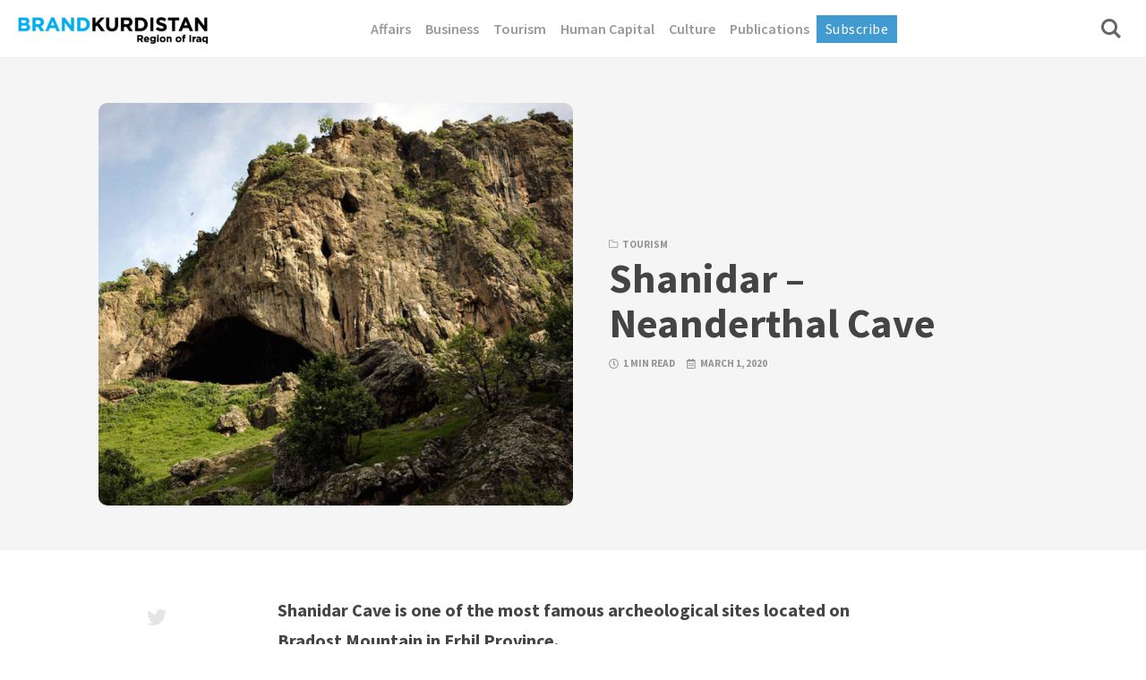

--- FILE ---
content_type: text/html; charset=UTF-8
request_url: https://brandkri.com/shanidar-cave/
body_size: 14298
content:
<!DOCTYPE html>
<html dir="ltr" lang="en-US" prefix="og: https://ogp.me/ns#" class="no-js">
<head>
<meta charset="UTF-8">
<meta name="viewport" content="width=device-width, initial-scale=1.0">
<script>document.documentElement.className = document.documentElement.className.replace(/\bno-js\b/,'js');</script>
<title>Shanidar – Neanderthal Cave - BRAND KRI</title>

		<!-- All in One SEO 4.6.4 - aioseo.com -->
		<meta name="description" content="Shanidar Cave is one of the most famous archeological sites located on Bradost Mountain in Erbil Province. In the 1950s, Ralph Solecki unearthed the fossilized bones of ten Neanderthal skeletons at the Shanidar Cave, dating them to between 65,000 and 35,000 years ago. The discovery changed the understanding of early hominids, from their ability to" />
		<meta name="robots" content="max-image-preview:large" />
		<link rel="canonical" href="https://brandkri.com/shanidar-cave/" />
		<meta name="generator" content="All in One SEO (AIOSEO) 4.6.4" />
		<meta property="og:locale" content="en_US" />
		<meta property="og:site_name" content="BRAND KRI - Brand Kurdistan Region of Iraq" />
		<meta property="og:type" content="article" />
		<meta property="og:title" content="Shanidar – Neanderthal Cave - BRAND KRI" />
		<meta property="og:description" content="Shanidar Cave is one of the most famous archeological sites located on Bradost Mountain in Erbil Province. In the 1950s, Ralph Solecki unearthed the fossilized bones of ten Neanderthal skeletons at the Shanidar Cave, dating them to between 65,000 and 35,000 years ago. The discovery changed the understanding of early hominids, from their ability to" />
		<meta property="og:url" content="https://brandkri.com/shanidar-cave/" />
		<meta property="og:image" content="https://brandkri.com/wp-content/uploads/2019/04/cropped-brandkri-logo.png" />
		<meta property="og:image:secure_url" content="https://brandkri.com/wp-content/uploads/2019/04/cropped-brandkri-logo.png" />
		<meta property="og:image:width" content="705" />
		<meta property="og:image:height" content="100" />
		<meta property="article:published_time" content="2020-03-01T21:45:00+00:00" />
		<meta property="article:modified_time" content="2020-08-10T09:30:53+00:00" />
		<meta name="twitter:card" content="summary_large_image" />
		<meta name="twitter:title" content="Shanidar – Neanderthal Cave - BRAND KRI" />
		<meta name="twitter:description" content="Shanidar Cave is one of the most famous archeological sites located on Bradost Mountain in Erbil Province. In the 1950s, Ralph Solecki unearthed the fossilized bones of ten Neanderthal skeletons at the Shanidar Cave, dating them to between 65,000 and 35,000 years ago. The discovery changed the understanding of early hominids, from their ability to" />
		<meta name="twitter:image" content="https://brandkri.com/wp-content/uploads/2019/04/cropped-brandkri-logo.png" />
		<script type="application/ld+json" class="aioseo-schema">
			{"@context":"https:\/\/schema.org","@graph":[{"@type":"BlogPosting","@id":"https:\/\/brandkri.com\/shanidar-cave\/#blogposting","name":"Shanidar \u2013 Neanderthal Cave - BRAND KRI","headline":"Shanidar &#8211; Neanderthal Cave","author":{"@id":"https:\/\/brandkri.com\/author\/admin\/#author"},"publisher":{"@id":"https:\/\/brandkri.com\/#organization"},"image":{"@type":"ImageObject","url":"https:\/\/brandkri.com\/wp-content\/uploads\/2020\/08\/shanidar.jpg","width":1280,"height":720},"datePublished":"2020-03-01T21:45:00+00:00","dateModified":"2020-08-10T09:30:53+00:00","inLanguage":"en-US","mainEntityOfPage":{"@id":"https:\/\/brandkri.com\/shanidar-cave\/#webpage"},"isPartOf":{"@id":"https:\/\/brandkri.com\/shanidar-cave\/#webpage"},"articleSection":"Tourism, Archeology, Kurdistan Region of Iraq, Shanidar Cave, Tourism"},{"@type":"BreadcrumbList","@id":"https:\/\/brandkri.com\/shanidar-cave\/#breadcrumblist","itemListElement":[{"@type":"ListItem","@id":"https:\/\/brandkri.com\/#listItem","position":1,"name":"Home","item":"https:\/\/brandkri.com\/","nextItem":"https:\/\/brandkri.com\/shanidar-cave\/#listItem"},{"@type":"ListItem","@id":"https:\/\/brandkri.com\/shanidar-cave\/#listItem","position":2,"name":"Shanidar - Neanderthal Cave","previousItem":"https:\/\/brandkri.com\/#listItem"}]},{"@type":"Organization","@id":"https:\/\/brandkri.com\/#organization","name":"BRAND KRI","description":"Brand Kurdistan Region of Iraq","url":"https:\/\/brandkri.com\/","logo":{"@type":"ImageObject","url":"https:\/\/brandkri.com\/wp-content\/uploads\/2019\/04\/cropped-brandkri-logo.png","@id":"https:\/\/brandkri.com\/shanidar-cave\/#organizationLogo","width":705,"height":100},"image":{"@id":"https:\/\/brandkri.com\/shanidar-cave\/#organizationLogo"}},{"@type":"Person","@id":"https:\/\/brandkri.com\/author\/admin\/#author","url":"https:\/\/brandkri.com\/author\/admin\/","name":"admin","image":{"@type":"ImageObject","@id":"https:\/\/brandkri.com\/shanidar-cave\/#authorImage","url":"https:\/\/secure.gravatar.com\/avatar\/dab3ff4b6618c868f822843cd7c1d99f?s=96&d=mm&r=g","width":96,"height":96,"caption":"admin"}},{"@type":"WebPage","@id":"https:\/\/brandkri.com\/shanidar-cave\/#webpage","url":"https:\/\/brandkri.com\/shanidar-cave\/","name":"Shanidar \u2013 Neanderthal Cave - BRAND KRI","description":"Shanidar Cave is one of the most famous archeological sites located on Bradost Mountain in Erbil Province. In the 1950s, Ralph Solecki unearthed the fossilized bones of ten Neanderthal skeletons at the Shanidar Cave, dating them to between 65,000 and 35,000 years ago. The discovery changed the understanding of early hominids, from their ability to","inLanguage":"en-US","isPartOf":{"@id":"https:\/\/brandkri.com\/#website"},"breadcrumb":{"@id":"https:\/\/brandkri.com\/shanidar-cave\/#breadcrumblist"},"author":{"@id":"https:\/\/brandkri.com\/author\/admin\/#author"},"creator":{"@id":"https:\/\/brandkri.com\/author\/admin\/#author"},"image":{"@type":"ImageObject","url":"https:\/\/brandkri.com\/wp-content\/uploads\/2020\/08\/shanidar.jpg","@id":"https:\/\/brandkri.com\/shanidar-cave\/#mainImage","width":1280,"height":720},"primaryImageOfPage":{"@id":"https:\/\/brandkri.com\/shanidar-cave\/#mainImage"},"datePublished":"2020-03-01T21:45:00+00:00","dateModified":"2020-08-10T09:30:53+00:00"},{"@type":"WebSite","@id":"https:\/\/brandkri.com\/#website","url":"https:\/\/brandkri.com\/","name":"BRAND KRI","description":"Brand Kurdistan Region of Iraq","inLanguage":"en-US","publisher":{"@id":"https:\/\/brandkri.com\/#organization"}}]}
		</script>
		<!-- All in One SEO -->

<link rel='dns-prefetch' href='//fonts.googleapis.com' />
<link href='https://fonts.gstatic.com' crossorigin rel='preconnect' />
<link rel="alternate" type="application/rss+xml" title="BRAND KRI &raquo; Feed" href="https://brandkri.com/feed/" />
		<!-- This site uses the Google Analytics by ExactMetrics plugin v7.27.0 - Using Analytics tracking - https://www.exactmetrics.com/ -->
		<!-- Note: ExactMetrics is not currently configured on this site. The site owner needs to authenticate with Google Analytics in the ExactMetrics settings panel. -->
					<!-- No tracking code set -->
				<!-- / Google Analytics by ExactMetrics -->
				<!-- This site uses the Google Analytics by MonsterInsights plugin v9.11.1 - Using Analytics tracking - https://www.monsterinsights.com/ -->
		<!-- Note: MonsterInsights is not currently configured on this site. The site owner needs to authenticate with Google Analytics in the MonsterInsights settings panel. -->
					<!-- No tracking code set -->
				<!-- / Google Analytics by MonsterInsights -->
		<style id='safe-svg-svg-icon-style-inline-css' type='text/css'>
.safe-svg-cover{text-align:center}.safe-svg-cover .safe-svg-inside{display:inline-block;max-width:100%}.safe-svg-cover svg{height:100%;max-height:100%;max-width:100%;width:100%}

</style>
<style id='classic-theme-styles-inline-css' type='text/css'>
/*! This file is auto-generated */
.wp-block-button__link{color:#fff;background-color:#32373c;border-radius:9999px;box-shadow:none;text-decoration:none;padding:calc(.667em + 2px) calc(1.333em + 2px);font-size:1.125em}.wp-block-file__button{background:#32373c;color:#fff;text-decoration:none}
</style>
<style id='global-styles-inline-css' type='text/css'>
body{--wp--preset--color--black: #000000;--wp--preset--color--cyan-bluish-gray: #abb8c3;--wp--preset--color--white: #ffffff;--wp--preset--color--pale-pink: #f78da7;--wp--preset--color--vivid-red: #cf2e2e;--wp--preset--color--luminous-vivid-orange: #ff6900;--wp--preset--color--luminous-vivid-amber: #fcb900;--wp--preset--color--light-green-cyan: #7bdcb5;--wp--preset--color--vivid-green-cyan: #00d084;--wp--preset--color--pale-cyan-blue: #8ed1fc;--wp--preset--color--vivid-cyan-blue: #0693e3;--wp--preset--color--vivid-purple: #9b51e0;--wp--preset--color--accent: #317dbf;--wp--preset--gradient--vivid-cyan-blue-to-vivid-purple: linear-gradient(135deg,rgba(6,147,227,1) 0%,rgb(155,81,224) 100%);--wp--preset--gradient--light-green-cyan-to-vivid-green-cyan: linear-gradient(135deg,rgb(122,220,180) 0%,rgb(0,208,130) 100%);--wp--preset--gradient--luminous-vivid-amber-to-luminous-vivid-orange: linear-gradient(135deg,rgba(252,185,0,1) 0%,rgba(255,105,0,1) 100%);--wp--preset--gradient--luminous-vivid-orange-to-vivid-red: linear-gradient(135deg,rgba(255,105,0,1) 0%,rgb(207,46,46) 100%);--wp--preset--gradient--very-light-gray-to-cyan-bluish-gray: linear-gradient(135deg,rgb(238,238,238) 0%,rgb(169,184,195) 100%);--wp--preset--gradient--cool-to-warm-spectrum: linear-gradient(135deg,rgb(74,234,220) 0%,rgb(151,120,209) 20%,rgb(207,42,186) 40%,rgb(238,44,130) 60%,rgb(251,105,98) 80%,rgb(254,248,76) 100%);--wp--preset--gradient--blush-light-purple: linear-gradient(135deg,rgb(255,206,236) 0%,rgb(152,150,240) 100%);--wp--preset--gradient--blush-bordeaux: linear-gradient(135deg,rgb(254,205,165) 0%,rgb(254,45,45) 50%,rgb(107,0,62) 100%);--wp--preset--gradient--luminous-dusk: linear-gradient(135deg,rgb(255,203,112) 0%,rgb(199,81,192) 50%,rgb(65,88,208) 100%);--wp--preset--gradient--pale-ocean: linear-gradient(135deg,rgb(255,245,203) 0%,rgb(182,227,212) 50%,rgb(51,167,181) 100%);--wp--preset--gradient--electric-grass: linear-gradient(135deg,rgb(202,248,128) 0%,rgb(113,206,126) 100%);--wp--preset--gradient--midnight: linear-gradient(135deg,rgb(2,3,129) 0%,rgb(40,116,252) 100%);--wp--preset--font-size--small: 17px;--wp--preset--font-size--medium: 20px;--wp--preset--font-size--large: 24px;--wp--preset--font-size--x-large: 42px;--wp--preset--font-size--regular: 20px;--wp--preset--font-size--larger: 26px;--wp--preset--spacing--20: 0.44rem;--wp--preset--spacing--30: 0.67rem;--wp--preset--spacing--40: 1rem;--wp--preset--spacing--50: 1.5rem;--wp--preset--spacing--60: 2.25rem;--wp--preset--spacing--70: 3.38rem;--wp--preset--spacing--80: 5.06rem;--wp--preset--shadow--natural: 6px 6px 9px rgba(0, 0, 0, 0.2);--wp--preset--shadow--deep: 12px 12px 50px rgba(0, 0, 0, 0.4);--wp--preset--shadow--sharp: 6px 6px 0px rgba(0, 0, 0, 0.2);--wp--preset--shadow--outlined: 6px 6px 0px -3px rgba(255, 255, 255, 1), 6px 6px rgba(0, 0, 0, 1);--wp--preset--shadow--crisp: 6px 6px 0px rgba(0, 0, 0, 1);}:where(.is-layout-flex){gap: 0.5em;}:where(.is-layout-grid){gap: 0.5em;}body .is-layout-flex{display: flex;}body .is-layout-flex{flex-wrap: wrap;align-items: center;}body .is-layout-flex > *{margin: 0;}body .is-layout-grid{display: grid;}body .is-layout-grid > *{margin: 0;}:where(.wp-block-columns.is-layout-flex){gap: 2em;}:where(.wp-block-columns.is-layout-grid){gap: 2em;}:where(.wp-block-post-template.is-layout-flex){gap: 1.25em;}:where(.wp-block-post-template.is-layout-grid){gap: 1.25em;}.has-black-color{color: var(--wp--preset--color--black) !important;}.has-cyan-bluish-gray-color{color: var(--wp--preset--color--cyan-bluish-gray) !important;}.has-white-color{color: var(--wp--preset--color--white) !important;}.has-pale-pink-color{color: var(--wp--preset--color--pale-pink) !important;}.has-vivid-red-color{color: var(--wp--preset--color--vivid-red) !important;}.has-luminous-vivid-orange-color{color: var(--wp--preset--color--luminous-vivid-orange) !important;}.has-luminous-vivid-amber-color{color: var(--wp--preset--color--luminous-vivid-amber) !important;}.has-light-green-cyan-color{color: var(--wp--preset--color--light-green-cyan) !important;}.has-vivid-green-cyan-color{color: var(--wp--preset--color--vivid-green-cyan) !important;}.has-pale-cyan-blue-color{color: var(--wp--preset--color--pale-cyan-blue) !important;}.has-vivid-cyan-blue-color{color: var(--wp--preset--color--vivid-cyan-blue) !important;}.has-vivid-purple-color{color: var(--wp--preset--color--vivid-purple) !important;}.has-black-background-color{background-color: var(--wp--preset--color--black) !important;}.has-cyan-bluish-gray-background-color{background-color: var(--wp--preset--color--cyan-bluish-gray) !important;}.has-white-background-color{background-color: var(--wp--preset--color--white) !important;}.has-pale-pink-background-color{background-color: var(--wp--preset--color--pale-pink) !important;}.has-vivid-red-background-color{background-color: var(--wp--preset--color--vivid-red) !important;}.has-luminous-vivid-orange-background-color{background-color: var(--wp--preset--color--luminous-vivid-orange) !important;}.has-luminous-vivid-amber-background-color{background-color: var(--wp--preset--color--luminous-vivid-amber) !important;}.has-light-green-cyan-background-color{background-color: var(--wp--preset--color--light-green-cyan) !important;}.has-vivid-green-cyan-background-color{background-color: var(--wp--preset--color--vivid-green-cyan) !important;}.has-pale-cyan-blue-background-color{background-color: var(--wp--preset--color--pale-cyan-blue) !important;}.has-vivid-cyan-blue-background-color{background-color: var(--wp--preset--color--vivid-cyan-blue) !important;}.has-vivid-purple-background-color{background-color: var(--wp--preset--color--vivid-purple) !important;}.has-black-border-color{border-color: var(--wp--preset--color--black) !important;}.has-cyan-bluish-gray-border-color{border-color: var(--wp--preset--color--cyan-bluish-gray) !important;}.has-white-border-color{border-color: var(--wp--preset--color--white) !important;}.has-pale-pink-border-color{border-color: var(--wp--preset--color--pale-pink) !important;}.has-vivid-red-border-color{border-color: var(--wp--preset--color--vivid-red) !important;}.has-luminous-vivid-orange-border-color{border-color: var(--wp--preset--color--luminous-vivid-orange) !important;}.has-luminous-vivid-amber-border-color{border-color: var(--wp--preset--color--luminous-vivid-amber) !important;}.has-light-green-cyan-border-color{border-color: var(--wp--preset--color--light-green-cyan) !important;}.has-vivid-green-cyan-border-color{border-color: var(--wp--preset--color--vivid-green-cyan) !important;}.has-pale-cyan-blue-border-color{border-color: var(--wp--preset--color--pale-cyan-blue) !important;}.has-vivid-cyan-blue-border-color{border-color: var(--wp--preset--color--vivid-cyan-blue) !important;}.has-vivid-purple-border-color{border-color: var(--wp--preset--color--vivid-purple) !important;}.has-vivid-cyan-blue-to-vivid-purple-gradient-background{background: var(--wp--preset--gradient--vivid-cyan-blue-to-vivid-purple) !important;}.has-light-green-cyan-to-vivid-green-cyan-gradient-background{background: var(--wp--preset--gradient--light-green-cyan-to-vivid-green-cyan) !important;}.has-luminous-vivid-amber-to-luminous-vivid-orange-gradient-background{background: var(--wp--preset--gradient--luminous-vivid-amber-to-luminous-vivid-orange) !important;}.has-luminous-vivid-orange-to-vivid-red-gradient-background{background: var(--wp--preset--gradient--luminous-vivid-orange-to-vivid-red) !important;}.has-very-light-gray-to-cyan-bluish-gray-gradient-background{background: var(--wp--preset--gradient--very-light-gray-to-cyan-bluish-gray) !important;}.has-cool-to-warm-spectrum-gradient-background{background: var(--wp--preset--gradient--cool-to-warm-spectrum) !important;}.has-blush-light-purple-gradient-background{background: var(--wp--preset--gradient--blush-light-purple) !important;}.has-blush-bordeaux-gradient-background{background: var(--wp--preset--gradient--blush-bordeaux) !important;}.has-luminous-dusk-gradient-background{background: var(--wp--preset--gradient--luminous-dusk) !important;}.has-pale-ocean-gradient-background{background: var(--wp--preset--gradient--pale-ocean) !important;}.has-electric-grass-gradient-background{background: var(--wp--preset--gradient--electric-grass) !important;}.has-midnight-gradient-background{background: var(--wp--preset--gradient--midnight) !important;}.has-small-font-size{font-size: var(--wp--preset--font-size--small) !important;}.has-medium-font-size{font-size: var(--wp--preset--font-size--medium) !important;}.has-large-font-size{font-size: var(--wp--preset--font-size--large) !important;}.has-x-large-font-size{font-size: var(--wp--preset--font-size--x-large) !important;}
.wp-block-navigation a:where(:not(.wp-element-button)){color: inherit;}
:where(.wp-block-post-template.is-layout-flex){gap: 1.25em;}:where(.wp-block-post-template.is-layout-grid){gap: 1.25em;}
:where(.wp-block-columns.is-layout-flex){gap: 2em;}:where(.wp-block-columns.is-layout-grid){gap: 2em;}
.wp-block-pullquote{font-size: 1.5em;line-height: 1.6;}
</style>
<link rel='stylesheet' id='forms-for-campaign-monitor-custom_cm_monitor_css-css' href='https://brandkri.com/wp-content/plugins/forms-for-campaign-monitor/forms/views/public/css/app.css?ver=1.0.0' media='all' />
<link rel='stylesheet' id='kutak-gfonts-css' href='https://fonts.googleapis.com/css?family=Source+Sans+Pro%3A400%2C400i%2C600%2C600i%2C700%2C700i&#038;subset=latin%2Clatin-ext&#038;ver=2.1.1' media='all' />
<link rel='stylesheet' id='kutak-style-css' href='https://brandkri.com/wp-content/themes/kutak/style.css?ver=2.1.1' media='all' />
<script type="text/javascript" id="jquery-core-js-extra">
/* <![CDATA[ */
var SDT_DATA = {"ajaxurl":"https:\/\/brandkri.com\/wp-admin\/admin-ajax.php","siteUrl":"https:\/\/brandkri.com\/","pluginsUrl":"https:\/\/brandkri.com\/wp-content\/plugins","isAdmin":""};
/* ]]> */
</script>
<script defer src="https://brandkri.com/wp-includes/js/jquery/jquery.min.js?ver=3.7.1" id="jquery-core-js"></script>
<link rel="https://api.w.org/" href="https://brandkri.com/wp-json/" /><link rel="alternate" type="application/json" href="https://brandkri.com/wp-json/wp/v2/posts/1920" /><link rel="EditURI" type="application/rsd+xml" title="RSD" href="https://brandkri.com/xmlrpc.php?rsd" />
<meta name="generator" content="WordPress 6.5.7" />
<link rel='shortlink' href='https://brandkri.com/?p=1920' />
<link rel="alternate" type="application/json+oembed" href="https://brandkri.com/wp-json/oembed/1.0/embed?url=https%3A%2F%2Fbrandkri.com%2Fshanidar-cave%2F" />
<link rel="alternate" type="text/xml+oembed" href="https://brandkri.com/wp-json/oembed/1.0/embed?url=https%3A%2F%2Fbrandkri.com%2Fshanidar-cave%2F&#038;format=xml" />

<!-- AP Share Buttons Open Graph Tags -->
<meta property="og:site_name" content="BRAND KRI" />
<meta property="og:type" content="article" />
<meta property="og:title" content="Shanidar &#8211; Neanderthal Cave" />
<meta property="og:url" content="https://brandkri.com/shanidar-cave/" />
<meta property="og:description" content="Shanidar Cave is one of the most famous archeological sites located on Bradost Mountain in Erbil Province. In the 1950s, Ralph Solecki unearthed the fossilized bones of ten Neanderthal skeletons at…" />
<meta property="article:published_time" content="2020-03-01T21:45:00+00:00" />
<meta property="article:modified_time" content="2020-08-10T09:30:53+00:00" />
<meta property="og:image" content="https://brandkri.com/wp-content/uploads/2020/08/shanidar.jpg" />
<meta property="og:image:secure_url" content="https://brandkri.com/wp-content/uploads/2020/08/shanidar.jpg" />
<meta property="og:image:width" content="1280" />
<meta property="og:image:height" content="720" />
<meta property="og:locale" content="en_US" />
<!-- End AP Share Buttons Open Graph Tags -->

		<script>
			( function() {
				window.onpageshow = function( event ) {
					// Defined window.wpforms means that a form exists on a page.
					// If so and back/forward button has been clicked,
					// force reload a page to prevent the submit button state stuck.
					if ( typeof window.wpforms !== 'undefined' && event.persisted ) {
						window.location.reload();
					}
				};
			}() );
		</script>
		<meta name='theme-color' content='#ffffff'>
<style type="text/css" id="kutak-custom-colors">
    blockquote,
    .section-title, 
    .footer-social .social-icon, 
    .copyright a, 
    .button:hover,
    .wp-block-button a:hover,
    .wp-block-file__button:hover,
    .wp-block-button.is-style-outline a,
    [type="button"]:hover, 
    [type="reset"]:hover, 
    [type="submit"]:hover, 
    input[type=checkbox]:checked::before, 
    .featured-tab.is-active, 
    .social-icon, 
    .popup-cookies a:hover, 
    .tagmap-item span, 
    .error404-sign, 
    .site-heading p a, 
    .term-count, 
    .term-count span, 
    .site-content p > a,
    .site-content li > a,
    .site-content li p > a,
    .site-content p em > a,
    .site-content li em > a,
    .site-content p strong > a,
    .site-content li strong > a,
    .site-content table a:not(.button),
    .single-meta-title, 
    .tags-title, 
    .single-tags a, 
    .social-icon,
    .has-accent-color {
        color: #317dbf;
    }

    .paging-navigation .page-numbers .page-numbers.current, 
    .button,
    .wp-block-button a,
    .wp-block-file__button,
    .wp-block-button.is-style-outline a:hover,
    [type="button"], 
    [type="reset"], 
    [type="submit"], 
    input[type=radio]:checked::before, 
    .featured-tab::after,
    .has-accent-background-color {
        background-color: #317dbf;
    }

    .site-navigation::-webkit-scrollbar-thumb:vertical {
        background-color: #317dbf;
    }

    .paging-navigation .page-numbers .page-numbers.current, 
    .bypostauthor > .comment-body::before, 
    #cancel-comment-reply-link, 
    .button,
    .wp-block-button a,
    .wp-block-file__button,
    [type="button"], 
    [type="reset"], 
    [type="submit"], 
    .button:focus,
    .wp-block-button a:focus,
    .wp-block-file__button:focus,
    [type="button"]:focus, 
    [type="reset"]:focus, 
    [type="submit"]:focus,
    .tagmap-title,
    .message-notice,
    .message-info,
    .message-error,
    .widget-area .button {
        border-color: #317dbf;
    }

    .site-heading p a,
    .site-content p > a:hover,
    .site-content li > a:hover,
    .site-content li p > a:hover,
    .site-content p em > a:hover,
    .site-content li em > a:hover,
    .site-content p strong > a:hover,
    .site-content li strong > a:hover,
    .site-content table a:not(.button):hover {
        background-image: linear-gradient(to bottom,#317dbf 0%,#317dbf 100%);
    }
     
</style> 
		<style type="text/css" id="wp-custom-css">
			.logo img {
	height: 30px;
}

.cmApp_FormButtonContainer {
	font-size: 1rem;
	letter-spacing: .5px;
	border-radius: 2px;
	overflow: hidden;
	display: inline !important;
	position: relative;
	z-index: 10;
}

.cmApp_FormButtonContainer:hover a {
	background-color: #317dbf !important;
}

@media (min-width: 768px) {
.main-navigation {
	margin-left: 10vw}
}

@media (max-width: 767px) {
.cmApp_FormButtonContainer,
.cmApp_FormButtonContainer a{
	border-radius: 0;
	display: block !important;
}
}


		</style>
		<style id="wpforms-css-vars-root">
				:root {
					--wpforms-field-border-radius: 3px;
--wpforms-field-border-style: solid;
--wpforms-field-border-size: 1px;
--wpforms-field-background-color: #ffffff;
--wpforms-field-border-color: rgba( 0, 0, 0, 0.25 );
--wpforms-field-border-color-spare: rgba( 0, 0, 0, 0.25 );
--wpforms-field-text-color: rgba( 0, 0, 0, 0.7 );
--wpforms-field-menu-color: #ffffff;
--wpforms-label-color: rgba( 0, 0, 0, 0.85 );
--wpforms-label-sublabel-color: rgba( 0, 0, 0, 0.55 );
--wpforms-label-error-color: #d63637;
--wpforms-button-border-radius: 3px;
--wpforms-button-border-style: none;
--wpforms-button-border-size: 1px;
--wpforms-button-background-color: #066aab;
--wpforms-button-border-color: #066aab;
--wpforms-button-text-color: #ffffff;
--wpforms-page-break-color: #066aab;
--wpforms-background-image: none;
--wpforms-background-position: center center;
--wpforms-background-repeat: no-repeat;
--wpforms-background-size: cover;
--wpforms-background-width: 100px;
--wpforms-background-height: 100px;
--wpforms-background-color: rgba( 0, 0, 0, 0 );
--wpforms-background-url: none;
--wpforms-container-padding: 0px;
--wpforms-container-border-style: none;
--wpforms-container-border-width: 1px;
--wpforms-container-border-color: #000000;
--wpforms-container-border-radius: 3px;
--wpforms-field-size-input-height: 43px;
--wpforms-field-size-input-spacing: 15px;
--wpforms-field-size-font-size: 16px;
--wpforms-field-size-line-height: 19px;
--wpforms-field-size-padding-h: 14px;
--wpforms-field-size-checkbox-size: 16px;
--wpforms-field-size-sublabel-spacing: 5px;
--wpforms-field-size-icon-size: 1;
--wpforms-label-size-font-size: 16px;
--wpforms-label-size-line-height: 19px;
--wpforms-label-size-sublabel-font-size: 14px;
--wpforms-label-size-sublabel-line-height: 17px;
--wpforms-button-size-font-size: 17px;
--wpforms-button-size-height: 41px;
--wpforms-button-size-padding-h: 15px;
--wpforms-button-size-margin-top: 10px;
--wpforms-container-shadow-size-box-shadow: none;

				}
			</style></head>

<body class="post-template-default single single-post postid-1920 single-format-standard wp-custom-logo wp-embed-responsive header-classic">

<a class="skip-link screen-reader-text" href="#main">Skip to content</a>


<div id="page" class="site">

    <header id="masthead" class="site-header flex align-center-middle">

        <span class="site-actions-backdrop"></span>
        <span class="site-actions-bg"></span>

        
<div class="site-branding flex align-middle align-justify">

    <button class="menu-trigger hamburger-menu"><span></span></button>

    <a href="https://brandkri.com/" rel="home" class="logo">

        
        <img class="logo-default" src="https://brandkri.com/wp-content/uploads/2019/04/cropped-brandkri-logo.png" alt="BRAND KRI">
    </a>
	 
    <button class="search-trigger site-action-trigger"><span></span></button>

</div><!-- .site-branding -->
        
<div class="site-navigation">

    <nav class="main-navigation"><ul class="classic-menu flex"><li id="menu-item-10" class="menu-item menu-item-type-taxonomy menu-item-object-category menu-item-10"><a href="https://brandkri.com/category/diplomacy/"><span>Affairs</span></a></li>
<li id="menu-item-8" class="menu-item menu-item-type-taxonomy menu-item-object-category menu-item-8"><a href="https://brandkri.com/category/business/"><span>Business</span></a></li>
<li id="menu-item-13" class="menu-item menu-item-type-taxonomy menu-item-object-category menu-item-13"><a href="https://brandkri.com/category/tourism/"><span>Tourism</span></a></li>
<li id="menu-item-12" class="menu-item menu-item-type-taxonomy menu-item-object-category menu-item-12"><a href="https://brandkri.com/category/quality-of-life/"><span>Human Capital</span></a></li>
<li id="menu-item-9" class="menu-item menu-item-type-taxonomy menu-item-object-category menu-item-9"><a href="https://brandkri.com/category/culture/"><span>Culture</span></a></li>
<li id="menu-item-2378" class="menu-item menu-item-type-taxonomy menu-item-object-category menu-item-2378"><a href="https://brandkri.com/category/publications/"><span>Publications</span></a></li>
</ul></nav><div class="cmApp_embedFormContainer" style="display:none;"></div><div class="cmApp_FormButtonContainer" style="display:none;"></div>
</div>
         

<div class="site-search">
	
    
<form role="search" method="get" class="search-form" action="https://brandkri.com/">
    <input type="search" class="search-field" placeholder="Search..." value="" name="s" />
    <button type="submit" class="search-submit" aria-label="Search"></button>
</form>
    <span class="header-search-form-close site-action-close"></span>
</div><!-- .header-search-form -->

    </header>

    <main id="main" class="site-main">

        
    <div id="content" class="site-content">
        <div id="primary" class="content-area">

            
<article id="post-1920" class="post-1920 post type-post status-publish format-standard has-post-thumbnail hentry category-tourism tag-archeology tag-kurdistan-region-of-iraq tag-shanidar-cave tag-tourism">

    <div class="article-heading">
        <div class="article-heading-container flex flex-wrap">

                        <div class="article-heading-image-wrapper flex">
                <div class="post-media post-media-cropped article-heading-image flex">
                    <div class="image-wrapper has-aspect-ratio has-aspect-ratio-16-9">
                        <img width="1248" height="703" src="[data-uri]" class="attachment-kutak-blog-1248 size-kutak-blog-1248 wp-post-image preload-image lazy-load-img" alt="" data-type="single" decoding="async" fetchpriority="high" data-src="https://brandkri.com/wp-content/uploads/2020/08/shanidar-1248x703.jpg" data-srcset="https://brandkri.com/wp-content/uploads/2020/08/shanidar-1248x703.jpg 1248w, https://brandkri.com/wp-content/uploads/2020/08/shanidar-300x169.jpg 300w, https://brandkri.com/wp-content/uploads/2020/08/shanidar-1024x576.jpg 1024w, https://brandkri.com/wp-content/uploads/2020/08/shanidar-768x432.jpg 768w, https://brandkri.com/wp-content/uploads/2020/08/shanidar-760x428.jpg 760w, https://brandkri.com/wp-content/uploads/2020/08/shanidar-990x558.jpg 990w, https://brandkri.com/wp-content/uploads/2020/08/shanidar-480x270.jpg 480w, https://brandkri.com/wp-content/uploads/2020/08/shanidar-360x203.jpg 360w, https://brandkri.com/wp-content/uploads/2020/08/shanidar.jpg 1280w" data-sizes="(min-width: 790px) 790px, 100vw," /><noscript><img width="1248" height="703" src="https://brandkri.com/wp-content/uploads/2020/08/shanidar-1248x703.jpg" class="attachment-kutak-blog-1248 size-kutak-blog-1248" alt="" data-type="single" data-no-lazy="true" decoding="async" srcset="https://brandkri.com/wp-content/uploads/2020/08/shanidar-1248x703.jpg 1248w, https://brandkri.com/wp-content/uploads/2020/08/shanidar-300x169.jpg 300w, https://brandkri.com/wp-content/uploads/2020/08/shanidar-1024x576.jpg 1024w, https://brandkri.com/wp-content/uploads/2020/08/shanidar-768x432.jpg 768w, https://brandkri.com/wp-content/uploads/2020/08/shanidar-760x428.jpg 760w, https://brandkri.com/wp-content/uploads/2020/08/shanidar-990x558.jpg 990w, https://brandkri.com/wp-content/uploads/2020/08/shanidar-480x270.jpg 480w, https://brandkri.com/wp-content/uploads/2020/08/shanidar-360x203.jpg 360w, https://brandkri.com/wp-content/uploads/2020/08/shanidar.jpg 1280w" sizes="(min-width: 790px) 790px, 100vw," /></noscript> 
                    </div>
                </div>
            </div>
            
            <div class="article-heading-content-wrapper flex align-middle">
                <div class="article-heading-content last-child-nomargin">
                    <div class="post-cats article-heading-cats">
                        <div class="post-cat"><a href="https://brandkri.com/category/tourism/" rel="category tag">Tourism</a></div>
                    </div>
                    <h1 class="article-title">Shanidar &#8211; Neanderthal Cave</h1>
                                        <div class="post-footer article-heading-footer">
                        <span class="post-read-time">1 min read</span>
                        <span class="post-date">March 1, 2020</span>
                    </div>
                </div>
            </div>
        </div>
    </div>
    
    <div class="article-content-wrapper">
        <div class="article-content entry-content">
            
<p><strong>Shanidar Cave is one of the most famous archeological sites located on Bradost Mountain in Erbil Province. </strong></p>



<p>In the 1950s, Ralph Solecki unearthed the fossilized bones of ten Neanderthal skeletons at the Shanidar Cave, dating them to between 65,000 and 35,000 years ago. The discovery changed the understanding of early hominids, from their ability to walk upright to their possession of a more sophisticated culture than had previously been assumed. </p>



<figure class="wp-block-image size-large"><div class="image-wrapper" style="max-width:790px"><div class="aspect-ratio-filler" style="padding-bottom:66.7%;width:790px"></div><img decoding="async" width="1024" height="683" src="[data-uri]" data-src="https://brandkri.com/wp-content/uploads/2020/08/Shanidar-Excavation-1024x683.jpg" alt="" class="wp-image-2015 preload-image lazy-load-img" data-full="https://brandkri.com/wp-content/uploads/2020/08/Shanidar-Excavation.jpg" data-full-size="1800x1200" data-srcset="https://brandkri.com/wp-content/uploads/2020/08/Shanidar-Excavation-1024x683.jpg 1024w, https://brandkri.com/wp-content/uploads/2020/08/Shanidar-Excavation-300x200.jpg 300w, https://brandkri.com/wp-content/uploads/2020/08/Shanidar-Excavation-768x512.jpg 768w, https://brandkri.com/wp-content/uploads/2020/08/Shanidar-Excavation-1536x1024.jpg 1536w, https://brandkri.com/wp-content/uploads/2020/08/Shanidar-Excavation.jpg 1800w" data-sizes="(min-width: 790px) 790px, 100vw," /><noscript><img decoding="async" width="1024" height="683" data-no-lazy="true" src="https://brandkri.com/wp-content/uploads/2020/08/Shanidar-Excavation-1024x683.jpg" alt="" class="wp-image-2015" data-full="https://brandkri.com/wp-content/uploads/2020/08/Shanidar-Excavation.jpg" data-full-size="1800x1200" srcset="https://brandkri.com/wp-content/uploads/2020/08/Shanidar-Excavation-1024x683.jpg 1024w, https://brandkri.com/wp-content/uploads/2020/08/Shanidar-Excavation-300x200.jpg 300w, https://brandkri.com/wp-content/uploads/2020/08/Shanidar-Excavation-768x512.jpg 768w, https://brandkri.com/wp-content/uploads/2020/08/Shanidar-Excavation-1536x1024.jpg 1536w, https://brandkri.com/wp-content/uploads/2020/08/Shanidar-Excavation.jpg 1800w" sizes="(min-width: 790px) 790px, 100vw," /></noscript></div><figcaption>Shanidar cave excavation, Photo: K24</figcaption></figure>



<p>Shanidar Cave was originally excavated by an American team. Now a British team has resumed its investigation after a five-decade hiatus.</p>



<hr class="wp-block-separator"/>
        </div>
    
        
    <div class="share-buttons single-meta">
        <h6 class="share-buttons-title single-meta-title">Share with friends</h6>

        <a href="https://twitter.com/intent/tweet?url=https%3A%2F%2Fbrandkri.com%2Fshanidar-cave%2F&#038;text=Shanidar%20-%20Neanderthal%20Cave" aria-label="Share with twitter" class="share-button icon-twitter" onclick="window.open(this.href, '_blank', 'menubar=no,toolbar=no,resizable=yes,scrollbars=yes,height=500,width=500,top=10,left=10'); return false;"></a><a href="whatsapp://send?text=https%3A%2F%2Fbrandkri.com%2Fshanidar-cave%2F" aria-label="Share with whatsapp" class="share-button icon-whatsapp"></a><a href="https://www.linkedin.com/shareArticle?mini=true&#038;url=https%3A%2F%2Fbrandkri.com%2Fshanidar-cave%2F&#038;title=Shanidar%20-%20Neanderthal%20Cave" aria-label="Share with linkedin" class="share-button icon-linkedin" onclick="window.open(this.href, '_blank', 'menubar=no,toolbar=no,resizable=yes,scrollbars=yes,height=500,width=500,top=10,left=10'); return false;"></a><a href="mailto:?subject=Shanidar%20-%20Neanderthal%20Cave&#038;body=https%3A%2F%2Fbrandkri.com%2Fshanidar-cave%2F" aria-label="Share with mail" class="share-button icon-mail"></a> 
    </div>


        <div class="tagcloud single-tags meta-container"><h6 class="tags-title meta-title">Tags</h6> <a href="https://brandkri.com/tag/archeology/" rel="tag">Archeology</a><a href="https://brandkri.com/tag/kurdistan-region-of-iraq/" rel="tag">Kurdistan Region of Iraq</a><a href="https://brandkri.com/tag/shanidar-cave/" rel="tag">Shanidar Cave</a><a href="https://brandkri.com/tag/tourism/" rel="tag">Tourism</a></div>
    </div>

        
    
<div class="post-related">
    <div class="posts-container container">
        <h2 class="section-title">You might also like</h2>
        <div class="row">
            
<article class="post-featured-link column flex post-2468 post type-post status-publish format-standard has-post-thumbnail hentry category-publications tag-brandkri tag-kurdistan-region-of-iraq">

                    <a href="https://brandkri.com/brand-kri-2024/" class="post-media post-media-cropped post-featured-media flex">
                <div class="image-wrapper has-aspect-ratio has-aspect-ratio-10-9">
                    <img width="760" height="428" src="[data-uri]" class="attachment-kutak-blog size-kutak-blog wp-post-image preload-image lazy-load-img" alt="" data-type="small" decoding="async" loading="lazy" data-src="https://brandkri.com/wp-content/uploads/2024/06/Brand-KRI-2024-scaled-760x428.jpeg" data-srcset="https://brandkri.com/wp-content/uploads/2024/06/Brand-KRI-2024-scaled-760x428.jpeg 760w, https://brandkri.com/wp-content/uploads/2024/06/Brand-KRI-2024-scaled-1520x856.jpeg 1520w, https://brandkri.com/wp-content/uploads/2024/06/Brand-KRI-2024-scaled-1248x703.jpeg 1248w, https://brandkri.com/wp-content/uploads/2024/06/Brand-KRI-2024-scaled-990x558.jpeg 990w, https://brandkri.com/wp-content/uploads/2024/06/Brand-KRI-2024-scaled-480x270.jpeg 480w, https://brandkri.com/wp-content/uploads/2024/06/Brand-KRI-2024-scaled-360x203.jpeg 360w" data-sizes="(min-width: 1200px) 144px, (min-width: 1124px) 12vw, (min-width: 870px) 10vw, (min-width: 600px) 15vw, 28vw" /><noscript><img width="760" height="428" src="https://brandkri.com/wp-content/uploads/2024/06/Brand-KRI-2024-scaled-760x428.jpeg" class="attachment-kutak-blog size-kutak-blog" alt="" data-type="small" data-no-lazy="true" decoding="async" loading="lazy" srcset="https://brandkri.com/wp-content/uploads/2024/06/Brand-KRI-2024-scaled-760x428.jpeg 760w, https://brandkri.com/wp-content/uploads/2024/06/Brand-KRI-2024-scaled-1520x856.jpeg 1520w, https://brandkri.com/wp-content/uploads/2024/06/Brand-KRI-2024-scaled-1248x703.jpeg 1248w, https://brandkri.com/wp-content/uploads/2024/06/Brand-KRI-2024-scaled-990x558.jpeg 990w, https://brandkri.com/wp-content/uploads/2024/06/Brand-KRI-2024-scaled-480x270.jpeg 480w, https://brandkri.com/wp-content/uploads/2024/06/Brand-KRI-2024-scaled-360x203.jpeg 360w" sizes="(min-width: 1200px) 144px, (min-width: 1124px) 12vw, (min-width: 870px) 10vw, (min-width: 600px) 15vw, 28vw" /></noscript> 
                </div>
            </a>
        
        <div class="post-featured-content flex-grow">
            <div class="post-cats post-featured-cats">
                <div class="post-cat"><a href="https://brandkri.com/category/publications/" rel="category tag">Publications</a></div>
            </div>
            <h3 class="post-featured-title"><a href="https://brandkri.com/brand-kri-2024/">Brand KRI 2024</a></h3>
            <div class="post-footer post-featured-footer">
                <span class="post-read-time">1 min read</span>
                <span class="post-date">July 6, 2024</span>
            </div>
        </div>

</article><!-- #post-## -->

<article class="post-featured-link column flex post-2474 post type-post status-publish format-standard has-post-thumbnail hentry category-business tag-ecommerce tag-erbil tag-kurdistan-region-of-iraq tag-tenet">

                    <a href="https://brandkri.com/tenet-group/" class="post-media post-media-cropped post-featured-media flex">
                <div class="image-wrapper has-aspect-ratio has-aspect-ratio-10-9">
                    <img width="760" height="428" src="[data-uri]" class="attachment-kutak-blog size-kutak-blog wp-post-image preload-image lazy-load-img" alt="" data-type="small" decoding="async" loading="lazy" data-src="https://brandkri.com/wp-content/uploads/2024/06/Aganorsa-Tenet-760x428.png" data-srcset="https://brandkri.com/wp-content/uploads/2024/06/Aganorsa-Tenet-760x428.png 760w, https://brandkri.com/wp-content/uploads/2024/06/Aganorsa-Tenet-480x270.png 480w, https://brandkri.com/wp-content/uploads/2024/06/Aganorsa-Tenet-360x203.png 360w" data-sizes="(min-width: 1200px) 144px, (min-width: 1124px) 12vw, (min-width: 870px) 10vw, (min-width: 600px) 15vw, 28vw" /><noscript><img width="760" height="428" src="https://brandkri.com/wp-content/uploads/2024/06/Aganorsa-Tenet-760x428.png" class="attachment-kutak-blog size-kutak-blog" alt="" data-type="small" data-no-lazy="true" decoding="async" loading="lazy" srcset="https://brandkri.com/wp-content/uploads/2024/06/Aganorsa-Tenet-760x428.png 760w, https://brandkri.com/wp-content/uploads/2024/06/Aganorsa-Tenet-480x270.png 480w, https://brandkri.com/wp-content/uploads/2024/06/Aganorsa-Tenet-360x203.png 360w" sizes="(min-width: 1200px) 144px, (min-width: 1124px) 12vw, (min-width: 870px) 10vw, (min-width: 600px) 15vw, 28vw" /></noscript> 
                </div>
            </a>
        
        <div class="post-featured-content flex-grow">
            <div class="post-cats post-featured-cats">
                <div class="post-cat"><a href="https://brandkri.com/category/business/" rel="category tag">Business</a></div>
            </div>
            <h3 class="post-featured-title"><a href="https://brandkri.com/tenet-group/">Tenet Group</a></h3>
            <div class="post-footer post-featured-footer">
                <span class="post-read-time">5 min read</span>
                <span class="post-date">June 8, 2024</span>
            </div>
        </div>

</article><!-- #post-## -->

<article class="post-featured-link column flex post-2331 post type-post status-publish format-standard has-post-thumbnail hentry category-tourism tag-tourism">

                    <a href="https://brandkri.com/darbandikhan-lake/" class="post-media post-media-cropped post-featured-media flex">
                <div class="image-wrapper has-aspect-ratio has-aspect-ratio-10-9">
                    <img width="760" height="428" src="[data-uri]" class="attachment-kutak-blog size-kutak-blog wp-post-image preload-image lazy-load-img" alt="" data-type="small" decoding="async" loading="lazy" data-src="https://brandkri.com/wp-content/uploads/2021/04/darbandikan-760x428.jpg" data-srcset="https://brandkri.com/wp-content/uploads/2021/04/darbandikan-760x428.jpg 760w, https://brandkri.com/wp-content/uploads/2021/04/darbandikan-990x558.jpg 990w, https://brandkri.com/wp-content/uploads/2021/04/darbandikan-480x270.jpg 480w, https://brandkri.com/wp-content/uploads/2021/04/darbandikan-360x203.jpg 360w" data-sizes="(min-width: 1200px) 144px, (min-width: 1124px) 12vw, (min-width: 870px) 10vw, (min-width: 600px) 15vw, 28vw" /><noscript><img width="760" height="428" src="https://brandkri.com/wp-content/uploads/2021/04/darbandikan-760x428.jpg" class="attachment-kutak-blog size-kutak-blog" alt="" data-type="small" data-no-lazy="true" decoding="async" loading="lazy" srcset="https://brandkri.com/wp-content/uploads/2021/04/darbandikan-760x428.jpg 760w, https://brandkri.com/wp-content/uploads/2021/04/darbandikan-990x558.jpg 990w, https://brandkri.com/wp-content/uploads/2021/04/darbandikan-480x270.jpg 480w, https://brandkri.com/wp-content/uploads/2021/04/darbandikan-360x203.jpg 360w" sizes="(min-width: 1200px) 144px, (min-width: 1124px) 12vw, (min-width: 870px) 10vw, (min-width: 600px) 15vw, 28vw" /></noscript> 
                </div>
            </a>
        
        <div class="post-featured-content flex-grow">
            <div class="post-cats post-featured-cats">
                <div class="post-cat"><a href="https://brandkri.com/category/tourism/" rel="category tag">Tourism</a></div>
            </div>
            <h3 class="post-featured-title"><a href="https://brandkri.com/darbandikhan-lake/">Darbandikhan Lake</a></h3>
            <div class="post-footer post-featured-footer">
                <span class="post-read-time">1 min read</span>
                <span class="post-date">March 19, 2021</span>
            </div>
        </div>

</article><!-- #post-## -->

<article class="post-featured-link column flex post-2316 post type-post status-publish format-standard has-post-thumbnail hentry category-tourism tag-lalish tag-tourism tag-yezidi">

                    <a href="https://brandkri.com/lalish/" class="post-media post-media-cropped post-featured-media flex">
                <div class="image-wrapper has-aspect-ratio has-aspect-ratio-10-9">
                    <img width="760" height="428" src="[data-uri]" class="attachment-kutak-blog size-kutak-blog wp-post-image preload-image lazy-load-img" alt="" data-type="small" decoding="async" loading="lazy" data-src="https://brandkri.com/wp-content/uploads/2021/03/Lalish_KRI-scaled-760x428.jpg" data-srcset="https://brandkri.com/wp-content/uploads/2021/03/Lalish_KRI-scaled-760x428.jpg 760w, https://brandkri.com/wp-content/uploads/2021/03/Lalish_KRI-scaled-1520x856.jpg 1520w, https://brandkri.com/wp-content/uploads/2021/03/Lalish_KRI-scaled-1248x703.jpg 1248w, https://brandkri.com/wp-content/uploads/2021/03/Lalish_KRI-scaled-990x558.jpg 990w, https://brandkri.com/wp-content/uploads/2021/03/Lalish_KRI-scaled-480x270.jpg 480w, https://brandkri.com/wp-content/uploads/2021/03/Lalish_KRI-scaled-360x203.jpg 360w" data-sizes="(min-width: 1200px) 144px, (min-width: 1124px) 12vw, (min-width: 870px) 10vw, (min-width: 600px) 15vw, 28vw" /><noscript><img width="760" height="428" src="https://brandkri.com/wp-content/uploads/2021/03/Lalish_KRI-scaled-760x428.jpg" class="attachment-kutak-blog size-kutak-blog" alt="" data-type="small" data-no-lazy="true" decoding="async" loading="lazy" srcset="https://brandkri.com/wp-content/uploads/2021/03/Lalish_KRI-scaled-760x428.jpg 760w, https://brandkri.com/wp-content/uploads/2021/03/Lalish_KRI-scaled-1520x856.jpg 1520w, https://brandkri.com/wp-content/uploads/2021/03/Lalish_KRI-scaled-1248x703.jpg 1248w, https://brandkri.com/wp-content/uploads/2021/03/Lalish_KRI-scaled-990x558.jpg 990w, https://brandkri.com/wp-content/uploads/2021/03/Lalish_KRI-scaled-480x270.jpg 480w, https://brandkri.com/wp-content/uploads/2021/03/Lalish_KRI-scaled-360x203.jpg 360w" sizes="(min-width: 1200px) 144px, (min-width: 1124px) 12vw, (min-width: 870px) 10vw, (min-width: 600px) 15vw, 28vw" /></noscript> 
                </div>
            </a>
        
        <div class="post-featured-content flex-grow">
            <div class="post-cats post-featured-cats">
                <div class="post-cat"><a href="https://brandkri.com/category/tourism/" rel="category tag">Tourism</a></div>
            </div>
            <h3 class="post-featured-title"><a href="https://brandkri.com/lalish/">Lalish</a></h3>
            <div class="post-footer post-featured-footer">
                <span class="post-read-time">1 min read</span>
                <span class="post-date">February 1, 2021</span>
            </div>
        </div>

</article><!-- #post-## -->

<article class="post-featured-link column flex post-2529 post type-post status-publish format-standard has-post-thumbnail hentry category-tourism tag-dongennaro tag-erbil tag-hospitality">

                    <a href="https://brandkri.com/don-gennaro/" class="post-media post-media-cropped post-featured-media flex">
                <div class="image-wrapper has-aspect-ratio has-aspect-ratio-10-9">
                    <img width="760" height="428" src="[data-uri]" class="attachment-kutak-blog size-kutak-blog wp-post-image preload-image lazy-load-img" alt="" data-type="small" decoding="async" loading="lazy" data-src="https://brandkri.com/wp-content/uploads/2024/06/Don-Gennaro-Outside-760x428.jpg" data-srcset="https://brandkri.com/wp-content/uploads/2024/06/Don-Gennaro-Outside-760x428.jpg 760w, https://brandkri.com/wp-content/uploads/2024/06/Don-Gennaro-Outside-1520x856.jpg 1520w, https://brandkri.com/wp-content/uploads/2024/06/Don-Gennaro-Outside-1248x703.jpg 1248w, https://brandkri.com/wp-content/uploads/2024/06/Don-Gennaro-Outside-990x558.jpg 990w, https://brandkri.com/wp-content/uploads/2024/06/Don-Gennaro-Outside-480x270.jpg 480w, https://brandkri.com/wp-content/uploads/2024/06/Don-Gennaro-Outside-360x203.jpg 360w" data-sizes="(min-width: 1200px) 144px, (min-width: 1124px) 12vw, (min-width: 870px) 10vw, (min-width: 600px) 15vw, 28vw" /><noscript><img width="760" height="428" src="https://brandkri.com/wp-content/uploads/2024/06/Don-Gennaro-Outside-760x428.jpg" class="attachment-kutak-blog size-kutak-blog" alt="" data-type="small" data-no-lazy="true" decoding="async" loading="lazy" srcset="https://brandkri.com/wp-content/uploads/2024/06/Don-Gennaro-Outside-760x428.jpg 760w, https://brandkri.com/wp-content/uploads/2024/06/Don-Gennaro-Outside-1520x856.jpg 1520w, https://brandkri.com/wp-content/uploads/2024/06/Don-Gennaro-Outside-1248x703.jpg 1248w, https://brandkri.com/wp-content/uploads/2024/06/Don-Gennaro-Outside-990x558.jpg 990w, https://brandkri.com/wp-content/uploads/2024/06/Don-Gennaro-Outside-480x270.jpg 480w, https://brandkri.com/wp-content/uploads/2024/06/Don-Gennaro-Outside-360x203.jpg 360w" sizes="(min-width: 1200px) 144px, (min-width: 1124px) 12vw, (min-width: 870px) 10vw, (min-width: 600px) 15vw, 28vw" /></noscript> 
                </div>
            </a>
        
        <div class="post-featured-content flex-grow">
            <div class="post-cats post-featured-cats">
                <div class="post-cat"><a href="https://brandkri.com/category/tourism/" rel="category tag">Tourism</a></div>
            </div>
            <h3 class="post-featured-title"><a href="https://brandkri.com/don-gennaro/">Don Gennaro</a></h3>
            <div class="post-footer post-featured-footer">
                <span class="post-read-time">8 min read</span>
                <span class="post-date">June 9, 2024</span>
            </div>
        </div>

</article><!-- #post-## -->

<article class="post-featured-link column flex post-2237 post type-post status-publish format-standard has-post-thumbnail hentry category-tourism tag-raban-boya">

                    <a href="https://brandkri.com/shrine-of-raban-boya/" class="post-media post-media-cropped post-featured-media flex">
                <div class="image-wrapper has-aspect-ratio has-aspect-ratio-10-9">
                    <img width="760" height="428" src="[data-uri]" class="attachment-kutak-blog size-kutak-blog wp-post-image preload-image lazy-load-img" alt="" data-type="small" decoding="async" loading="lazy" data-src="https://brandkri.com/wp-content/uploads/2020/11/raban-boya-shrine-760x428.jpg" data-srcset="https://brandkri.com/wp-content/uploads/2020/11/raban-boya-shrine-760x428.jpg 760w, https://brandkri.com/wp-content/uploads/2020/11/raban-boya-shrine-1520x856.jpg 1520w, https://brandkri.com/wp-content/uploads/2020/11/raban-boya-shrine-1248x703.jpg 1248w, https://brandkri.com/wp-content/uploads/2020/11/raban-boya-shrine-990x558.jpg 990w, https://brandkri.com/wp-content/uploads/2020/11/raban-boya-shrine-480x270.jpg 480w, https://brandkri.com/wp-content/uploads/2020/11/raban-boya-shrine-360x203.jpg 360w" data-sizes="(min-width: 1200px) 144px, (min-width: 1124px) 12vw, (min-width: 870px) 10vw, (min-width: 600px) 15vw, 28vw" /><noscript><img width="760" height="428" src="https://brandkri.com/wp-content/uploads/2020/11/raban-boya-shrine-760x428.jpg" class="attachment-kutak-blog size-kutak-blog" alt="" data-type="small" data-no-lazy="true" decoding="async" loading="lazy" srcset="https://brandkri.com/wp-content/uploads/2020/11/raban-boya-shrine-760x428.jpg 760w, https://brandkri.com/wp-content/uploads/2020/11/raban-boya-shrine-1520x856.jpg 1520w, https://brandkri.com/wp-content/uploads/2020/11/raban-boya-shrine-1248x703.jpg 1248w, https://brandkri.com/wp-content/uploads/2020/11/raban-boya-shrine-990x558.jpg 990w, https://brandkri.com/wp-content/uploads/2020/11/raban-boya-shrine-480x270.jpg 480w, https://brandkri.com/wp-content/uploads/2020/11/raban-boya-shrine-360x203.jpg 360w" sizes="(min-width: 1200px) 144px, (min-width: 1124px) 12vw, (min-width: 870px) 10vw, (min-width: 600px) 15vw, 28vw" /></noscript> 
                </div>
            </a>
        
        <div class="post-featured-content flex-grow">
            <div class="post-cats post-featured-cats">
                <div class="post-cat"><a href="https://brandkri.com/category/tourism/" rel="category tag">Tourism</a></div>
            </div>
            <h3 class="post-featured-title"><a href="https://brandkri.com/shrine-of-raban-boya/">Shrine of Raban Boya</a></h3>
            <div class="post-footer post-featured-footer">
                <span class="post-read-time">1 min read</span>
                <span class="post-date">November 27, 2020</span>
            </div>
        </div>

</article><!-- #post-## -->
        </div>
    </div>
</div>
       
</article><!-- #post-## -->

        </div><!-- #primary -->
    </div><!-- #content -->

    
        
    </main><!-- #main -->

    <footer id="colophon" class="site-footer">

        <div class="site-footer-container">

                            <div class="footer-social">
                     
    <div class="social-icons"> 
                <a class="social-icon icon-twitter" href="https://twitter.com/BrandKRI" target="_blank"></a>
            <a class="social-icon icon-instagram" href="https://www.instagram.com/brand.kri/" target="_blank"></a>
     
    </div>
                </div>
            
            <div class="footer-content">
                
                <nav class="footer-menu"><ul><li id="menu-item-993" class="menu-item menu-item-type-post_type menu-item-object-page current-menu-item page_item page-item-58 current_page_item menu-item-993"><a href="https://brandkri.com/contact-us/about/" aria-current="page">About</a></li>
<li id="menu-item-1135" class="menu-item menu-item-type-post_type menu-item-object-page current-page-ancestor current-page-parent menu-item-1135"><a href="https://brandkri.com/contact-us/">Contact Us</a></li>
</ul></nav>                
                
<div class="copyright">
    ©2024 Brand KRI by BAIZAC</div>

            </div>

        </div>
    </footer><!-- #colophon -->

</div><!-- #page -->



<div class="pswp" tabindex="-1" role="dialog" aria-hidden="true">

    <div class="pswp__bg"></div>

    <div class="pswp__scroll-wrap">

        <div class="pswp__container">
            <div class="pswp__item"></div>
            <div class="pswp__item"></div>
            <div class="pswp__item"></div>
        </div>

        <div class="pswp__ui pswp__ui--hidden">

            <div class="pswp__top-bar">

                <div class="pswp__counter"></div>

                <button class="pswp__button pswp__button--close" title="Close (Esc)"></button>

                <button class="pswp__button pswp__button--zoom" title="Zoom"></button>

                <div class="pswp__preloader">
                    <div class="pswp__preloader__icn">
                      <div class="pswp__preloader__cut">
                        <div class="pswp__preloader__donut"></div>
                      </div>
                    </div>
                </div>
            </div>

            <div class="pswp__share-modal pswp__share-modal--hidden pswp__single-tap">
                <div class="pswp__share-tooltip"></div> 
            </div>

            <button class="pswp__button pswp__button--arrow--left" title="Previous (left arrow)">
            </button>

            <button class="pswp__button pswp__button--arrow--right" title="Next (right arrow)">
            </button>

            <div class="pswp__caption">
                <div class="pswp__caption__center"></div>
            </div>

        </div>

    </div>

</div>
    <div id="cmApp_modalBackground" class="cmApp_hidden"></div>
    <div class="cmApp_signupContainer cmApp_hasSubHeader cmApp_lightbox cmApp_hidden" id="cmApp_signupContainer" style="background-color:#FFFFFF">
                    <a class="cmApp_closeFormButton"></a>
                <div class="cmApp_signupFormWrapper">
                        <input type="hidden" id="cmApp_formType" value="lightbox" />
            <input type="hidden" id="noAutoOpen" value="1" />
            <div id="cmApp_statusContainer" class="cmApp_statusContainer cmApp_hidden">
                <div id="cmApp_thankYouCheck">
                    <img src="https://brandkri.com/wp-content/plugins/forms-for-campaign-monitor/forms/views/public/images/success-icon.svg" alt="">
                </div>
                <div class="cmApp_processingMsg">Processing...</div>
                <div class="cmApp_successMsg">
                    <span>Thank you!</span>
                    <span>Your subscription has been confirmed.</span>
                    <span>You'll hear from us soon.</span>
                </div>
            </div>


            <form action="https://brandkri.com/wp-admin/admin-post.php" method="post" id="cmApp_signupForm" data-uuid="cm_5d85fd7348cf5" class="cmApp_cf cm-form-handler">

                <input type="hidden" name="action" value="ajax_handler_nopriv_cm_forms">
                <input type="hidden" name="no_js" value="1">
                                    <div class="cmApp_formHeader"
                         style="color:#000000">Join our newsletter</div>                    <div class="cmApp_formSubHeader"
                         style="color:#000000">to get latest updates.</div>
                <div class="cmApp_errorMsg" id="cmApp_errorAll"></div>

                <input type="hidden" name="formId" id="cmApp_FormId" value="cm_5d85fd7348cf5"/>
                <input type="hidden" name="abTestId" id="cmApp_AbTestId" value=""/>


                                <div class="cmApp_fieldWrap">
                                            <div class="cmApp_formInput"><input type="text" name="name" id="cmApp_signupName" value="" placeholder="Name"/></div>                    <div class="cmApp_errorMsg" id="cmApp_emailError">ErrorHere</div>
                                        <div class="cmApp_formInput"><input type="text" name="email" id="cmApp_signupEmail" value="" placeholder="Email *"/></div>
                                                        </div>
            
                                <div style="height:2px;"></div>

                
                <div>
                    <input type="submit" name="submit" value="Subscribe"
                           class="cmApp_formSubmitButton post-ajax"
                           style="background-color:#429BD0; color:#FFFFFF;" data-submit="">
                </div>

                            </form>
        </div>
    </div>
    <style>

        .cmApp_cf:after {
            visibility: hidden;
            display: block;
            font-size: 0;
            content: " ";
            clear: both;
            height: 0;
        }

        #cmApp_modalBackground.cmApp_hidden {
            opacity: 0;
            display: none;
        }

        .cmApp_signupFormWrapper {
            position: relative;
        }

        .cmApp_signupContainer {
            border: 1px solid #666;
            box-shadow: 1px 2px 2px;
            display: block;
            width: 80%;
            max-width: 400px;
            min-width: 200px;
            background-color: #FFF;
            padding: 25px 50px;
            text-align: center;
            color: #000;
            z-index: 1999999999;
        }

        .cmApp_signupContainer.cmApp_embedded,
        .cmApp_signupContainer.cmApp_lightbox,
        .cmApp_signupContainer.cmApp_slideoutTab
        {
            max-width:415px;
        }

        #cmApp_signupForm { text-align:left;}

        .cmApp_signupContainer * {
            line-height:1.6;
        }

        /* Bar Styles */

        .cmApp_signupContainer.cmApp_bar {
            position: fixed;
            border: none;
            top: 0;
            left: 0;
            width: 100%;
            max-width: none;
            padding: 6px 10px 0px;
            -webkit-transform: translateY(0);
            -moz-transform: translateY(0);
            -ms-transform: translateY(0);
            -o-transform: translateY(0);
            transform: translateY(0);
            -webkit-transition: transform .3s ease-in-out;
            -moz-transition: transform .3s ease-in-out;
            -ms-transition: transform .3s ease-in-out;
            -o-transition: transform .3s ease-in-out;
            transition: transform .3s ease-in-out;
            box-shadow: none;
            min-height:70px;
        }

        .cmApp_signupContainer.cmApp_bar.cmApp_placementBottom
        {
            bottom: 0px;
            top: auto;
        }

        .cmApp_signupContainer.cmApp_bar.cmApp_hidden {
            -webkit-transform: translateY(-102%);
            -moz-transform: translateY(-102%);
            -ms-transform: translateY(-102%);
            -o-transform: translateY(-102%);
            transform: translateY(-102%);
        }

        .cmApp_signupContainer.cmApp_bar.cmApp_placementBottom.cmApp_hidden {
            -webkit-transform: translateY(102%);
            -moz-transform: translateY(102%);
            -ms-transform: translateY(102%);
            -o-transform: translateY(102%);
            transform: translateY(102%);
        }

        .cmApp_signupContainer.cmApp_bar .cmApp_signupFormWrapper {
            /*width: 100%;*/
            padding-right: 25px;
            margin:5px 0 0;
        }

        .cmApp_signupContainer.cmApp_bar .cmApp_signupGenderFieldsContainer {
            margin: 10px auto 7px;
        }

        .cmApp_signupContainer.cmApp_bar div {
            float: left;
            /*margin: 5px .5% 0;*/
            margin-top: 5px;
            margin-bottom:0;
        }


        .cmApp_signupContainer.cmApp_bar .cmApp_formHeader {
            margin: 13px 0 0;
            font-weight: normal;
            padding-right: 10px;
            padding-top: 6px;
            line-height:1.1;
        }

        .cmApp_signupContainer.cmApp_bar .cmApp_formSubHeader {
            margin: 19px 3px;
        }

        .cmApp_signupContainer.cmApp_bar .cmApp_textArea {
            width: 230px;
            margin-bottom:0;
        }


        .cmApp_signupContainer.cmApp_bar #cmApp_signupDateOfBirth {
            margin-bottom:0;
        }

        .cmApp_signupContainer.cmApp_bar form {
            display: inline-block;
            width: auto ;
        }

        .cmApp_signupContainer.cmApp_bar form div:not(.cmApp_errorMsg):not(.cmApp_processingMsg) {
            display: inline-block;
        }

        .cmApp_signupContainer #cmApp_statusContainer {
            position: relative;
            white-space:nowrap;
            display:flex;
            margin:5px 0 0;
        }

        .cmApp_signupContainer #cmApp_statusContainer.cmApp_hidden {
            display:none;
        }

        .cmApp_signupContainer.cmApp_bar .cmApp_successMsg {
            margin: 2px auto 0 10px;
            padding: 10px 0;
            font-weight:normal;
            font-size:12px;
            color: #4A4A4A;
        }

        .cmApp_signupContainer.cmApp_bar #cmApp_thankYouCheck {
            margin: -2px 0 0;
        }

        .cmApp_signupContainer.cmApp_bar .cmApp_successMsg span {
            font-size:12px;
            font-weight:normal;
        }

        .cmApp_signupContainer.cmApp_bar .cmApp_successMsg span:first-child {
            font-size:18px;
            margin-right:15px;
        }

        .cmApp_signupContainer.cmApp_bar .cmApp_processingMsg {
            padding: 8px 15%;
        }

        .cmApp_signupContainer.cmApp_bar .cmApp_logo {
            float: left;
            display: inline-block;
            margin: 18px 20px 0;
            padding-top:6px;
        }

        .cmApp_signupContainer.cmApp_bar .cmApp_errorMsg {
            margin: 20px 0;
        }

        /* Lightbox Styles */

        .cmApp_signupContainer.cmApp_lightbox {
            position: fixed;
            top: 50px;
            left: 50%;
            -webkit-transform: translateX(-50%);
            -moz-transform: translateX(-50%);
            -ms-transform: translateX(-50%);
            -o-transform: translateX(-50%);
            transform: translateX(-50%);
            border: none;
            box-shadow: none;
            opacity: 1;
            -webkit-transition: opacity .15s ease-in-out;
            -moz-transition: opacity .15s ease-in-out;
            -ms-transition: opacity .15s ease-in-out;
            -o-transition: opacity .15s ease-in-out;
            transition: opacity .15s ease-in-out;
            border-radius: 4px;
        }

        .cmApp_signupContainer.cmApp_lightbox.cmApp_hidden {
            opacity: 0;
            display: none;
        }

        .cmApp_signupContainer.cmApp_lightbox #cmApp_statusContainer {
            white-space:normal;
            display:block;
        }

        #cmApp_statusContainer.cmApp_processing #cmApp_thankYouCheck {

        }

        #cmApp_statusContainer.cmApp_processing .cmApp_processingMsg {
            display:block;
        }

        .cmApp_signupContainer.cmApp_lightbox #cmApp_statusContainer.cmApp_hidden {
            display:none;
        }

        .cmApp_signupContainer #cmApp_statusContainer.cmApp_hidden #cmApp_thankYouCheck {
            visibility: hidden;
            opacity:0;
        }

        .cmApp_signupContainer.cmApp_lightbox .cmApp_closeFormButton {
            right: 10px;
        }

        .cmApp_signupContainer.cmApp_lightbox #cmApp_thankYouCheck {
            width:100%;
            box-sizing:border-box;
            opacity:1;
            margin:16px 0 0;
        }

        .cmApp_signupContainer.cmApp_lightbox .cmApp_successMsg {
            padding:10px 20px 30px;
            margin-top:0;
        }

        .cmApp_signupContainer.cmApp_lightbox .cmApp_successMsg span {
            display:block;
            font-size:12px;
        }

        .cmApp_signupContainer.cmApp_lightbox .cmApp_successMsg span:first-child {
            font-size:18px;
            margin-bottom:10px;
        }

        /* Slideout Styles */

        .cmApp_signupContainer.cmApp_slideoutTab {
            position: fixed;
            right: 0;
            top: 50px;
            -webkit-transform: translateX(0);
            -moz-transform: translateX(0);
            -ms-transform: translateX(0);
            -o-transform: translateX(0);
            transform: translateX(0);
            -webkit-transition: -webkit-transform .3s ease-in-out;
            -moz-transition: transform .3s ease-in-out;
            -ms-transition: transform .3s ease-in-out;
            -o-transition: transform .3s ease-in-out;
            transition: transform .3s ease-in-out;
            box-shadow: none;
            border: none;
            padding:25px 50px;
        }

        .cmApp_signupContainer.cmApp_slideoutTab.cmApp_placementBottom
        {
            bottom: 50px;
            top: auto;
        }

        .cmApp_signupContainer.cmApp_slideoutTab.cmApp_placementLeft
        {
            left: 0;
            right: auto;
        }

        .cmApp_signupContainer.cmApp_slideoutTab.cmApp_placementLeft .cmApp_slideOutTab
        {
            /*border-top-left-radius: 0;
            border-top-right-radius: 0;
            border-bottom-left-radius: 4px;
            border-bottom-right-radius: 4px;*/
            /*left:95% ;*/
            left:95.5%
        }

        .cmApp_signupContainer.cmApp_slideoutTab.cmApp_hidden {
            -webkit-transform: translateX(100%);
            -moz-transform: translateX(100%);
            -ms-transform: translateX(100%);
            -o-transform: translateX(100%);
            transform: translateX(100%);
        }

        .cmApp_signupContainer.cmApp_slideoutTab.cmApp_placementLeft.cmApp_hidden {
            -webkit-transform: translateX(-100%);
            -moz-transform: translateX(-100%);
            -ms-transform: translateX(-100%);
            -o-transform: translateX(-100%);
            transform: translateX(-100%);
        }

        .cmApp_signupContainer.cmApp_slideoutTab .cmApp_slideOutTab {
            position: absolute;
            display: block;
            /*left: -50%;*/
            left: -48%;
            top: 40px;
            min-width: 165px;
            -webkit-transform: rotate(270deg);
            -moz-transform: rotate(270deg);
            -ms-transform: rotate(270deg);
            -o-transform: rotate(270deg);
            transform: rotate(270deg);
            border-top-left-radius: 4px;
            border-top-right-radius: 4px;
            padding: 7px;
        }

        .cmApp_signupContainer.cmApp_slideoutTab.cmApp_placementLeft .cmApp_slideOutTab {
            -webkit-transform: rotate(90deg);
            -moz-transform: rotate(90deg);
            -ms-transform: rotate(90deg);
            -o-transform: rotate(90deg);
            transform: rotate(90deg);
        }


        .cmApp_signupContainer.cmApp_slideoutTab .cmApp_slideOutTab #cmApp_slideoutButton {
            display: block;
            margin-left: auto;
            margin-right: auto;
            vertical-align: baseline;
            font-family: 'Helvetica Neue', Helvetica, Arial, sans-serif;
            /*text-transform: uppercase;*/
            font-size: 14px;
            outline:none;
        }


        .cmApp_signupContainer.cmApp_slideoutTab #cmApp_statusContainer {
            display:inline-block;
        }

        .cmApp_signupContainer.cmApp_slideoutTab #cmApp_statusContainer.cmApp_hidden {
            display:none;
        }

        .cmApp_signupContainer.cmApp_slideoutTab #cmApp_thankYouCheck {
            width:100%;
            box-sizing:border-box;
            opacity:1;
            margin:16px 0 0;
        }

        .cmApp_signupContainer.cmApp_slideoutTab .cmApp_successMsg {
            padding:10px 20px 30px;
            margin-top:0;
        }

        .cmApp_signupContainer.cmApp_slideoutTab .cmApp_successMsg span {
            display:block;
            font-size:12px;
        }

        .cmApp_signupContainer.cmApp_slideoutTab .cmApp_successMsg span:first-child {
            font-size:18px;
            margin-bottom:10px;
        }

        /* Embedded Styles */

        .cmApp_signupContainer.cmApp_embedded {
            margin: 0 auto;
            box-shadow: none;
            background: transparent;
            border: none;
        }


        .cmApp_signupContainer #cmApp_statusContainer * {
            line-height:1.1;
        }

        .cmApp_signupContainer.cmApp_embedded #cmApp_statusContainer {
            display:block;
        }

        .cmApp_signupContainer.cmApp_embedded #cmApp_statusContainer.cmApp_hidden {
            display:none;
        }

        .cmApp_signupContainer.cmApp_embedded #cmApp_thankYouCheck {
            width:100%;
            box-sizing:border-box;
            opacity:1;
            margin:16px 0 0;
        }

        .cmApp_signupContainer.cmApp_embedded .cmApp_successMsg {
            padding:10px 20px 30px;
            margin-top:0;
        }

        .cmApp_signupContainer.cmApp_embedded .cmApp_successMsg span {
            display:block;
            font-size:12px;
        }

        .cmApp_signupContainer.cmApp_embedded .cmApp_successMsg span:first-child {
            font-size:18px;
            margin-bottom:10px;
        }

        .cmApp_signupContainer .cmApp_processingMsg,
        .cmApp_signupContainer .cmApp_successMsg {
            padding: 40px 20px;
            font-size: 16px;
            font-weight: normal;
            display: none;
            color: #000000;
        }

        .cmApp_signupContainer div.cmApp_errorMsg {
            display: none;
            color: red;

            text-align: left;
        }

        .cmApp_signupContainer .cmApp_closeFormButton {
            cursor: pointer;
            position: absolute;
            right: 10px;
            top: 10px;
            z-index: 1000002;
            background-image: url('https://brandkri.com/wp-content/plugins/forms-for-campaign-monitor/forms/views/public/images/X@2x.png');
            background-size: 9px 9px;
            background-repeat: no-repeat;
            display: inline-block;
            background-color: transparent;

            min-height: 9px;
            min-width: 9px;


            -webkit-user-select: none;
            -moz-user-select: none;
            -ms-user-select: none;
            -o-user-select: none;
            user-select: none;
            text-decoration: none;
        }

        .cmApp_signupContainer .cmApp_closeFormButton:hover,
        .cmApp_signupContainer .cmApp_closeFormButton:active,
        .cmApp_signupContainer .cmApp_closeFormButton:visited,
        .cmApp_signupContainer .cmApp_closeFormButton:focus {
            text-decoration: none;
            color: #333;
        }

        .cmApp_signupContainer.cmApp_bar .cmApp_closeFormButton {
            top: 35px;
            right: 10px;
        }

        .cmApp_signupContainer input.cmApp_inputError {
            box-shadow: 0px 0px 5px 0px #a94442;
            background-color: #f2dede;
            border: 2px solid #a94442;
        }

        .cmApp_signupContainer,
        .cmApp_signupContainer div,
        .cmApp_signupContainer input,
        .cmApp_signupContainer textarea,
        .cmApp_signupContainer select {
            box-sizing: border-box;
            font-size: 100%;
            font: inherit;
            /*line-height:1.6;*/
            vertical-align: baseline;
            font-family: 'Helvetica Neue', Helvetica, Arial, sans-serif;
        }

        .cmApp_signupContainer form {
            margin: 0;
            padding: 0;
        }

        .cmApp_signupContainer div {
            padding: 0;
            margin: 6px 0 0;
            line-height: 1.1;
        }

        #cmApp_signupForm .cmApp_fieldWrap {
            margin:16px 0 0 0;
        }

        #cmApp_signupForm.cmApp_bar .cmApp_fieldWrap {
            margin:0;
        }


        .cmApp_signupContainer .cmApp_formInput input:not([type="radio"]):not([type="checkbox"]) {
            height:38px;
        }

        .cmApp_signupContainer .cmApp_formInput textarea {
            min-height:0;
            height:38px;
            padding:7px 11px;
        }

        .cmApp_signupContainer input:not([type="radio"]):not([type="checkbox"]),
        .cmApp_signupContainer textarea,
        .cmApp_signupContainer select {
            background-color: #FFF;
            margin: 5px 0 0;
            width: 100%;
            font-size: 14px;
            height: 38px;
            border: 1px solid #d1d1d1;
            padding: 0.625em 0.4375em;
        }

        .cmApp_signupContainer input[type="radio"] {
            float: left;
            margin-top: 5px;
            margin-left: 3px;
        }

        .cmApp_signupContainer label {
            font-size: 14px;
            font-family: 'Helvetica Neue', Helvetica, Arial, sans-serif;
            font-weight: 400;
            color: #000000;
            /*float: left;*/
            margin-left: 5px;
        }

        .cmApp_signupContainer input.cmApp_formSubmitButton {
            background-color: #429BD0;
            color: #FFF;
            letter-spacing: normal;
            margin:14px 0 0;
            padding:8px 18px;
            height:38px;
            text-transform: none;
        }

        .cmApp_signupContainer.cmApp_bar input.cmApp_formSubmitButton {
            margin:5px 0 0 ;
        }

        .cmApp_signupContainer .cmApp_formHeader {
            font-size: 18px;
            font-weight: normal;
            line-height:1.3;
        }

        .cmApp_signupContainer .cmApp_formSubHeader {
            font-size: 14px;
            margin-top: 0;
            line-height:1.3;
        }

        #cmApp_modalBackground {
            width: 100%;
            height: 100%;
            position: fixed;
            left: 0;
            top: 0;
            background-color: #000;
            opacity: .7;
            z-index: 1000000;
        }

        body {
            height: 100% !important;
            min-height: 100% !important;
        }

        .cmApp_signupContainer .cmApp_signupGenderFieldsContainer {
            width: 150px;
            margin: 0 auto;
        }

        input[type="radio"].cmApp_styledRadio {
            display: none;
        }

        .cmApp_styledRadio {
            display: none;
        }

        .cmApp_styledRadio + label {
            position: relative;
            top: 4px;
        }

        .cmApp_styledRadio + label span:nth-child(1) {
            position: relative;
            top: 4px;
            display: inline-block;
            width: 18px;
            height: 18px;
            border: 1px solid #bfbfbf;
            cursor: pointer;
            background: white;
            border-radius: 100%;
        }

        .cmApp_styledRadio:checked + label span:nth-child(1) {
            background-color: white;
        }

        .cmApp_styledRadio + label span:nth-child(1) span {
            border: none;
            position: absolute;
            left: 0;
            top: 0;
            height: 16px;
            width: 16px;
            background: white;
            -ms-transform: scale(0, 0); /* IE 9 */
            -webkit-transform: scale(0, 0); /* Safari */
            transform: scale(0, 0);

        }

        .cmApp_styledRadio:checked + label span:nth-child(1) span {

            background: #429BD0;
            -webkit-transition: background-color 100ms linear, -webkit-transform 100ms linear;
            -moz-transition: background-color 100ms linear, -moz-transform 100ms linear;
            -o-transition: background-color 100ms linear, -o-transform 100ms linear;
            -ms-transition: background-color 100ms linear, -ms-transform 100ms linear;
            transition: background-color 100ms linear, transform 100ms linear;

            -ms-transform: scale(.6, .6); /* IE 9 */
            -webkit-transform: scale(.6, .6); /* Safari */
            transform: scale(0.6, 0.6);
        }

        .cmApp_formHeader {
            margin: 5px 0 0;
        }

        .cmApp_signupContainer.cmApp_bar > div > form > div:not(.cmApp_formHeader):not(.cmApp_errorMsg):not(.g-recaptcha) {
            /*height:50px;*/
            min-height:40px;
            margin-bottom:0;
        }

        @media all and (max-width:600px) {
            .cmApp_signupContainer.cmApp_bar .cmApp_textArea textarea {
                height: 40px;
            }
        }


        .cmApp_signupContainer #cmApp_signupForm > div
        {
            padding:0 6px;
        }

        .cmApp_signupContainer #cmApp_signupForm input:not([type="radio"]),
        .cmApp_signupContainer #cmApp_signupForm textarea,
        .cmApp_signupContainer #cmApp_signupForm select
        {
            margin:0;
        }

        .cmApp_signupContainer #cmApp_signupForm label
        {
            margin-left:0;
        }

        .cmApp_signupContainer #cmApp_signupForm ul {
            display: inline-block;
            margin: 0;
            list-style: none;
            padding-left: 0;
        }

        .cmApp_signupContainer #cmApp_signupForm ul li {
            line-height: normal;
            text-align:left;
        }

        .cmApp_signupContainer #cmApp_signupForm label
        {
            text-align:left;
        }
        .cmApp_signupContainer #cmApp_signupForm ul label
        {
            width:auto;
            display:inline-block;
        }

        .cmFormElemButton
        {
            display:inline-block;
            background-color:#0000FF;
            color:#FFF;
            padding:2px 10px;
        }

        #cmApp_signupForm  .cmApp_logo {
            text-align: center;
        }

        
    </style>

    <script type="text/javascript">
        function cmApp_signup_writeCookie(var1, val1)
        {
            document.cookie = var1 + "=" + encodeURIComponent(val1) + "; path=/";
        }
    </script>
            <script>

        cmApp_signup_writeCookie("campaignMonitorViewedIds", "(cm_5d85fd7348cf5)");
    </script>
        
<!-- font handler -->
<script src="https://ajax.googleapis.com/ajax/libs/webfont/1/webfont.js"></script>
  <script> 
        WebFont.load({
                    google: { 
                           families: ['Open Sans'] 
                     } 
         }); 
   </script>
   <style>
    #cmApp_signupContainer *,
    #signupFormPreviewCon *,
    .cmApp_signupContainer.cmApp_slideoutTab .cmApp_slideOutTab #cmApp_slideoutButton {
        font-family : 'Open Sans';
    }
   </style>    <link rel='stylesheet' id='photoswipe-css' href='https://brandkri.com/wp-content/themes/kutak/assets/css/photoswipe.css?ver=2.1.1' media='all' />
<link rel='stylesheet' id='photoswipe-default-skin-css' href='https://brandkri.com/wp-content/themes/kutak/assets/css/photoswipe-default-skin.css?ver=2.1.1' media='all' />
<script defer src="https://brandkri.com/wp-content/plugins/data-tables-generator-by-supsystic/app/assets/js/dtgsnonce.js?ver=0.01" id="dtgs_nonce_frontend-js"></script>
<script id="dtgs_nonce_frontend-js-after">
/* <![CDATA[ */
var DTGS_NONCE_FRONTEND = "91fa96bc2a"
/* ]]> */
</script>
<script type="text/javascript" id="ap-popular-posts-js-extra">
/* <![CDATA[ */
var ap_popular_posts_vars = {"rest_url":"https:\/\/brandkri.com\/wp-json\/","ajax_url":"\/?ap-popular-posts-ajax=%%action%%","is_single":"true","post_id":"1920","ajax_update_views":"false","ajax_refresh_fragments":"false","fragments":[".ap-popular-posts-widget-content"]};
/* ]]> */
</script>
<script defer src="https://brandkri.com/wp-content/plugins/ap-popular-posts/assets/js/main.js?ver=1.0.1" id="ap-popular-posts-js"></script>
<script type="text/javascript" id="forms-for-campaign-monitor-ajax-script-public-js-extra">
/* <![CDATA[ */
var ajax_request = {"ajax_url":"https:\/\/brandkri.com\/wp-admin\/admin-ajax.php"};
/* ]]> */
</script>
<script defer src="https://brandkri.com/wp-content/plugins/forms-for-campaign-monitor/forms/views/public/js/app.js?ver=6.5.7" id="forms-for-campaign-monitor-ajax-script-public-js"></script>
<script type="text/javascript" id="kutak-main-js-extra">
/* <![CDATA[ */
var kutak_vars = {"rest_url":"https:\/\/brandkri.com\/wp-json\/","ajax_url":"\/?apalodi-ajax=%%action%%","is_lazy_load":"1"};
/* ]]> */
</script>
<script defer src="https://brandkri.com/wp-content/themes/kutak/assets/js/main.js?ver=2.1.1" id="kutak-main-js"></script>
<script defer src="https://brandkri.com/wp-content/themes/kutak/assets/js/vendor/photoswipe.min.js?ver=4.1.2" id="photoswipe-js"></script>
<script defer src="https://brandkri.com/wp-content/themes/kutak/assets/js/vendor/photoswipe-ui-default.min.js?ver=4.1.2" id="photoswipe-ui-default-js"></script>

</body>
</html>


--- FILE ---
content_type: text/javascript
request_url: https://brandkri.com/wp-content/themes/kutak/assets/js/main.js?ver=2.1.1
body_size: 5849
content:
( function( $ ) {
    'use strict';

    var $window = $( window ),
        window_width = Math.max( document.documentElement.clientWidth, window.innerWidth || 0 ),
        scrollTop = window.pageYOffset || document.documentElement.scrollTop,
        lazy_elements = [],
        infinite_scroll_elements = [],
        is_loading_more_posts = false,

        rAF = window.requestAnimationFrame || window.mozRequestAnimationFrame || window.webkitRequestAnimationFrame || window.msRequestAnimationFrame || function( callback ) { return window.setTimeout( callback, 1000 / 60 ); },
        user_agent = navigator.userAgent || navigator.vendor || window.opera,
        
        is_mobile = /(android|bb\d+|meego).+mobile|avantgo|bada\/|blackberry|blazer|compal|elaine|fennec|hiptop|iemobile|ip(hone|od)|iris|kindle|lge |maemo|midp|mmp|mobile.+firefox|netfront|opera m(ob|in)i|palm( os)?|phone|p(ixi|re)\/|plucker|pocket|psp|series(4|6)0|symbian|treo|up\.(browser|link)|vodafone|wap|windows ce|xda|xiino/i.test( user_agent ) || /1207|6310|6590|3gso|4thp|50[1-6]i|770s|802s|a wa|abac|ac(er|oo|s\-)|ai(ko|rn)|al(av|ca|co)|amoi|an(ex|ny|yw)|aptu|ar(ch|go)|as(te|us)|attw|au(di|\-m|r |s )|avan|be(ck|ll|nq)|bi(lb|rd)|bl(ac|az)|br(e|v)w|bumb|bw\-(n|u)|c55\/|capi|ccwa|cdm\-|cell|chtm|cldc|cmd\-|co(mp|nd)|craw|da(it|ll|ng)|dbte|dc\-s|devi|dica|dmob|do(c|p)o|ds(12|\-d)|el(49|ai)|em(l2|ul)|er(ic|k0)|esl8|ez([4-7]0|os|wa|ze)|fetc|fly(\-|_)|g1 u|g560|gene|gf\-5|g\-mo|go(\.w|od)|gr(ad|un)|haie|hcit|hd\-(m|p|t)|hei\-|hi(pt|ta)|hp( i|ip)|hs\-c|ht(c(\-| |_|a|g|p|s|t)|tp)|hu(aw|tc)|i\-(20|go|ma)|i230|iac( |\-|\/)|ibro|idea|ig01|ikom|im1k|inno|ipaq|iris|ja(t|v)a|jbro|jemu|jigs|kddi|keji|kgt( |\/)|klon|kpt |kwc\-|kyo(c|k)|le(no|xi)|lg( g|\/(k|l|u)|50|54|\-[a-w])|libw|lynx|m1\-w|m3ga|m50\/|ma(te|ui|xo)|mc(01|21|ca)|m\-cr|me(rc|ri)|mi(o8|oa|ts)|mmef|mo(01|02|bi|de|do|t(\-| |o|v)|zz)|mt(50|p1|v )|mwbp|mywa|n10[0-2]|n20[2-3]|n30(0|2)|n50(0|2|5)|n7(0(0|1)|10)|ne((c|m)\-|on|tf|wf|wg|wt)|nok(6|i)|nzph|o2im|op(ti|wv)|oran|owg1|p800|pan(a|d|t)|pdxg|pg(13|\-([1-8]|c))|phil|pire|pl(ay|uc)|pn\-2|po(ck|rt|se)|prox|psio|pt\-g|qa\-a|qc(07|12|21|32|60|\-[2-7]|i\-)|qtek|r380|r600|raks|rim9|ro(ve|zo)|s55\/|sa(ge|ma|mm|ms|ny|va)|sc(01|h\-|oo|p\-)|sdk\/|se(c(\-|0|1)|47|mc|nd|ri)|sgh\-|shar|sie(\-|m)|sk\-0|sl(45|id)|sm(al|ar|b3|it|t5)|so(ft|ny)|sp(01|h\-|v\-|v )|sy(01|mb)|t2(18|50)|t6(00|10|18)|ta(gt|lk)|tcl\-|tdg\-|tel(i|m)|tim\-|t\-mo|to(pl|sh)|ts(70|m\-|m3|m5)|tx\-9|up(\.b|g1|si)|utst|v400|v750|veri|vi(rg|te)|vk(40|5[0-3]|\-v)|vm40|voda|vulc|vx(52|53|60|61|70|80|81|83|85|98)|w3c(\-| )|webc|whit|wi(g |nc|nw)|wmlb|wonu|x700|yas\-|your|zeto|zte\-/i.test( user_agent.substr( 0, 4 ) ),
        is_object_fit_supported = ( 'objectFit' in document.documentElement.style ),
        is_ie = /Trident\/|MSIE /.test( user_agent ),

        on_resize = function( callback, timeout ) { onresize = function() { clearTimeout( timeout ); timeout = setTimeout( callback, 10 ) }; return callback };

    if ( is_mobile ) { $( 'html' ).addClass( 'is-mobile' ); }
    if ( is_ie ) { $( 'html' ).addClass( 'is-ie' ); }

    $( 'html' ).addClass( 'is-using-mouse' );

    // Add class to html when the mouse is being used
    $( document ).on( 'click', function() {
        $( 'html' ).addClass( 'is-using-mouse' );
    });

    // Remove class from html when the keyboard is being used
    $( document ).on( 'keydown', function() {
        $( 'html' ).removeClass( 'is-using-mouse' );
    });

    var $adebouncedresize = $.event.special.adebouncedresize = {
        timeout: null, 
        setup: function() {
            $( this ).on( 'resize', $adebouncedresize.handler );
        },
        teardown: function() {
            $( this ).off( 'resize', $adebouncedresize.handler );
        },
        handler: function( event, execAsap ) {
            // Save the context
            var context = this,
                args = arguments,
                dispatch = function() {
                    // set correct event type
                    event.type = 'adebouncedresize';
                    $.event.dispatch.apply( context, args );
                };

            if ( $adebouncedresize.timeout ) {
                clearTimeout( $adebouncedresize.timeout );
            }

            execAsap ?
                dispatch() :
                $adebouncedresize.timeout = setTimeout( dispatch, 50 );
        },
    };

    function resize_window() {
        var temp_width = Math.max( document.documentElement.clientWidth, window.innerWidth || 0 );
        if ( is_mobile && window_width == temp_width ) {
            // do nothing, mobile browsers address bar hides and fires resize event
        } else {
            window_width = Math.max( document.documentElement.clientWidth, window.innerWidth || 0 );
            initLazyLoadMedia();
            initInfiniteScroll();
            // image_vw();
        }
    }

    function image_vw() {
        $( '.window-width, .img-vw' ).remove();
        $( 'body' ).append( '<span class="window-width">'+ window_width.toFixed(0) + '</span>' );

        $( '.post-media' ).each( function( index, element ) {
            var $el = $( element );
            var width = $el.find( '.image-wrapper' ).outerWidth( true );
            var vw = width / window_width * 100;
            $el.find( '.image-wrapper' ).append( '<span class="img-vw">'+ width.toFixed(0) + ' - ' + vw.toFixed(2) +'</span>' );
        });
    }
    // image_vw();

    $window.on( 'adebouncedresize orientationchange', function() {
        rAF( resize_window );
    } );

    function stickyHeader() {
        if ( scrollTop > 5 ) {
            $( '#masthead' ).addClass( 'is-sticky' );
        } else {
            $( '#masthead' ).removeClass( 'is-sticky' );
        }
    }

    $( document ).on( 'click', '.menu-trigger', function( event ) {
        event.preventDefault();

        var $this = $( this ),
            $html = $( 'html' ),
            $header = $( '.site-header' ),
            $search_trigger = $( '.search-trigger' );

        $( '.site-actions-bg' ).css( 'height', $( '.site-navigation-container' ).outerHeight() + 85 );

        if ( $this.hasClass( 'is-active' ) ) {

            $header.removeClass( 'is-menu-ready' );
            $html.removeClass( 'is-scroll-disabled' );

            setTimeout( function() {
                $this.removeClass( 'is-active' );
                $header.removeClass( 'is-menu-active' );
                $( '.site-actions-bg' ).css( 'height', $( '.site-search' ).outerHeight() + 65 );
            }, 50 );

        } else {

            $html.addClass( 'is-scroll-disabled' );
            $this.addClass( 'is-active' );
            $header.addClass( 'is-menu-active' ).removeClass( 'is-search-active is-search-ready' );
            $search_trigger.removeClass( 'is-active' );

            setTimeout( function() {
                $header.addClass( 'is-menu-ready' );
            }, 250 );
        }

    } );

    $( document ).on( 'click', '.search-trigger', function( event ) {
        event.preventDefault();

        var $this = $( this ),
            $html = $( 'html' ),
            $header = $( '.site-header' ),
            $menu_trigger = $( '.menu-trigger' );

        $( '.site-actions-bg' ).css( 'height', $( '.site-search' ).outerHeight() + 65 );

        if ( $this.hasClass( 'is-active' ) ) {

            $header.removeClass( 'is-search-ready' );
            $html.removeClass( 'is-scroll-disabled' );

            setTimeout( function() {
                $this.removeClass( 'is-active' );
                $header.removeClass( 'is-search-active' );
                $( '.site-actions-bg' ).css( 'height', $( '.site-search' ).outerHeight() + 65 );
            }, 50 );

        } else {

            $html.addClass( 'is-scroll-disabled' );
            $this.addClass( 'is-active' );
            $header.addClass( 'is-search-active' ).removeClass( 'is-menu-active is-menu-ready' );
            $menu_trigger.removeClass( 'is-active' );

            setTimeout( function() {
                $header.addClass( 'is-search-ready' );
                $( '.site-search .search-form .search-field' ).focus();
            }, 150 );
        }

    } );

    $( document ).on( 'click', '.site-navigation li.menu-item-has-children > a', function( event ) { 

        if ( window_width < 980 ) {
            event.preventDefault();

            var $this = $( this ),
                $list = $this.closest( 'li' ),
                $dropdown = $list.find( 'ul:first' ),
                $parentUl = $list.closest( 'ul' ),
                subLevel = $list.parents( 'ul' ).length,
                dropHeight = $dropdown.prop( 'scrollHeight' ),
                parentUlHeight = $parentUl.prop( 'scrollHeight' );

            if ( $list.hasClass( 'is-active' ) ) {

                if ( 1 < subLevel ) {
                    $parentUl.css({ 'max-height': parentUlHeight - dropHeight });
                }

                $list.removeClass( 'is-active' );
                $dropdown.css({ 'max-height': 0 });

            } else {

                if ( 1 < subLevel ) {
                    $parentUl.css({ 'max-height': parentUlHeight + dropHeight });
                }

                $list.addClass( 'is-active' );
                $dropdown.css({ 'max-height': dropHeight });
            }

        }

    } );

    $( document ).on( 'click', '.site-actions-backdrop', function( event ) {
        event.preventDefault();

        var $header = $( '.site-header' ),
            $html = $( 'html' ),
            $menu_trigger = $( '.menu-trigger' ),
            $search_trigger = $( '.search-trigger' );

        $html.removeClass( 'is-scroll-disabled' );
        $header.removeClass( 'is-search-ready is-menu-ready' );

        setTimeout( function() {
            $header.removeClass( 'is-menu-active is-search-active' );
            $menu_trigger.removeClass( 'is-active' );
            $search_trigger.removeClass( 'is-active' );
            $( '.site-actions-bg' ).css( 'height', $( '.site-search' ).outerHeight() + 65 );
        }, 50 );

    } );

    $( document ).on( 'click', '.featured-tab', function( event ) {
        event.preventDefault();

        var $this = $( this ),
            $tabs = $( '.featured-tab' ),
            $panels = $( '.featured-panel' ),
            $panel = $( $this.data( 'id' ) );

        if ( !$this.hasClass( 'is-active' ) ) {
            $tabs.removeClass( 'is-active' );
            $this.addClass( 'is-active' );

            $panels.removeClass( 'is-active' );
            $panel.addClass( 'is-active' )
        }
    } );

    function waitForImages( element, callback ) {

        var matchUrl = /url\(\s*(['"]?)(.*?)\1\s*\)/g;
        var image = false;

        if ( element.hasAttribute( 'srcset' ) ) {
            image = {
                src: element.getAttribute( 'src' ),
                srcset: element.getAttribute( 'srcset' ),
                sizes: element.getAttribute( 'sizes' ),
            };
        } else if ( element.hasAttribute( 'src' ) ) {
            image = {
                src: element.getAttribute( 'src' ),
            };
        } else if ( '' !== element.style.backgroundImage ) {
            var match = matchUrl.exec( element.style.backgroundImage );
            if ( match ) {
                image = {
                    src: match[2],
                };
            }
        }

        if ( image ) {
            var img = new Image();
            img.onload = function() {
                callback( element );
            }
            if ( image.srcset ) {
                img.sizes = image.sizes;
                img.srcset = image.srcset;
            }
            img.src = image.src;
        }
    }

    // let's fix image object fit for galleries on browsers that don't support it
    function fix_ie_image_object_fit() {
        if ( ! is_object_fit_supported ) {
            $( '.wp-block-gallery.is-cropped' ).each( function() {
                var $imgs = $( this ).find( 'img' );
                $imgs.each( function() {
                    var $img = $( this );
                    $img.parents( 'figure' ).addClass( 'is-js-cropped' ).css( 'background-image', 'url(' + $img.attr( 'src' ) + ')' );
                });
            });
            $( '.post-media-cropped' ).each( function() {
                var $this = $( this ),
                    $wrapper = $this.find( '.image-wrapper' ),
                    $img = $this.find( 'img' );
                    $wrapper.addClass( 'is-js-cropped' ).css( 'background-image', 'url(' + $img.attr( 'src' ) + ')' );
            });
        }
    }

    if ( '1' !== kutak_vars.is_lazy_load ) {
        fix_ie_image_object_fit();
    }

    function initLazyLoadMedia() {

        var lazys = document.querySelectorAll( '.lazy-load-img:not(.is-loaded), .lazy-load-bg-img:not(.is-loaded), .lazy-load-iframe iframe:not(.is-loaded)' ),
            windowHeight = window.innerHeight,
            belowFold = windowHeight * 0.2, // 20% below fold
            offset = windowHeight + belowFold;

        // empty the set
        lazy_elements = [];

        for ( var i = 0; i < lazys.length; i++ ) {
            var rect = lazys[i].getBoundingClientRect(),
                imgOffset = rect.top + scrollTop - offset,
                imgOffset = Math.max( 0, imgOffset );

            lazy_elements.push({ 
                'offset': imgOffset.toFixed(),
                'element': lazys[i],
                'type': lazys[i].tagName
            });
        };
    }

    // let's wait a bit for the above the fold script to collect items
    setTimeout( function() {
        initLazyLoadMedia();
    }, 50 );

    function lazy_load_media() {

        for ( var i = 0; i < lazy_elements.length; i++ ) {
            var lazy = lazy_elements[i];

            if ( lazy.offset <= scrollTop ) {

                if ( 'IMG' === lazy.type ) {

                    var image = lazy.element,
                        src = image.getAttribute( 'data-src' );

                    image.classList.add( 'is-loaded' );

                    if ( image.hasAttribute( 'data-srcset' ) ) {
                        var sizes = image.getAttribute( 'data-sizes' ),
                        srcset = image.getAttribute( 'data-srcset' );
                        image.setAttribute( 'sizes', sizes );
                        image.setAttribute( 'srcset', srcset );
                    }

                    image.setAttribute( 'src', src );
                    lazy_elements.splice( i, 1 );

                    waitForImages( image, function( element ) {
                        element.classList.add( 'is-ready' );

                        if ( ! is_object_fit_supported ) {
                            var $el = $( element ),
                                el_src = element.getAttribute( 'src' ),
                                $gallery_cropped = $el.parents( '.wp-block-gallery.is-cropped' ),
                                $post_media_cropped = $el.parents( '.post-media-cropped' );

                            if ( $gallery_cropped.length ) {
                                $el.parents( 'figure' ).addClass( 'is-js-cropped' ).css( 'background-image', 'url(' + el_src + ')' );
                            }

                            if ( $post_media_cropped.length ) {
                                $post_media_cropped.find( '.image-wrapper' ).addClass( 'is-js-cropped' ).css( 'background-image', 'url(' + el_src + ')' );
                            }
                        }
                    } );

                } else if ( 'IFRAME' === lazy.type ) {

                    var iframe = lazy.element,
                        src = iframe.getAttribute( 'data-src' );

                    iframe.classList.add( 'is-loaded' );
                    iframe.setAttribute( 'src', src );
                    lazy_elements.splice( i, 1 );

                } else {

                    var image = lazy.element,
                        src = image.getAttribute( 'data-src' );

                    image.classList.add( 'is-loaded' );
                    image.style.backgroundImage = 'url(' + src + ')';

                    waitForImages( image, function( element ) {
                        element.classList.add( 'is-ready' );
                    } );
                    lazy_elements.splice( i, 1 );
                }
            }
        };
    }

    function init_photoswipe( selector, type ) {

        $( selector ).on( 'click' , 'a', function( event ) {

            var $this = $( this ),
                link_url = $this.attr( 'href' );

            // if link to image
            if ( /\.(?:jpg|jpeg|gif|png)$/i.test( link_url ) ) {
                event.preventDefault();

                if ( 'gallery' === type ) {
                    var $gallery = $this.parents( selector ),
                        $figures = $gallery.find( 'figure' ),
                        $list = $this.parents( 'li' ),
                        index = $list.index(),
                        items = get_items( $figures );

                    open_photoswipe( index, items );

                } else if ( 'gallery-grid' === type ) {
                    var $gallery = $this.parents( selector ),
                        $figures = $gallery.find( 'figure' ),
                        $list = $this.parents( 'figure' ),
                        index = $list.index(),
                        items = get_items( $figures );

                    open_photoswipe( index, items );

                } else {
                    var $figures = $this.parent(),
                        items = get_items( $figures );

                    open_photoswipe( 0, items );
                }
            }
        });

        var open_photoswipe = function( index, items ) {

            var pswp = $( '.pswp' )[ 0 ];
            var options = {
                index: parseInt( index, 10 ),
                shareEl: false,
                fullscreenEl: false,
                bgOpacity: 0.95,
                showHideOpacity: true,
                history: false,
                loadingIndicatorDelay: 10,
                timeToIdle: 0,
                timeToIdleOutside: 0,
                // tapToClose: true,
                clickToCloseNonZoomable: true,
                getThumbBoundsFn: function( index ) {
                    var img = items[ index ].el[ 0 ].getElementsByTagName( 'img' )[ 0 ],
                        pageYScroll = $( window ).scrollTop(),
                        rect = img.getBoundingClientRect();

                    return { x: rect.left, y: rect.top + pageYScroll, w: rect.width };
                }
            };

            // exit if index not found
            if ( isNaN( options.index ) ) {
                return;
            }

            var ps = new PhotoSwipe( pswp, PhotoSwipeUI_Default, items, options );
            ps.init();
        }

        var get_items = function( figures ) {
            var items = [];

            figures.each( function( index, element ) {
                var $figure = $( element ),
                    $link = $figure.find( 'a:first-child' ),
                    $img = $figure.find( 'img' ),
                    $caption = $figure.find( 'figcaption' ),
                    size = $img.attr( 'data-full-size' ).split( 'x' ),
                    src = $img.data( 'full' ) ? $img.data( 'full' ) : $link.attr( 'href' );

                var item = {
                    el: $figure,
                    src: src,
                    msrc: $img.attr( 'src' ),
                    srcset: $img.attr( 'srcset' ),
                    w: parseInt( size[ 0 ], 10 ),
                    h: parseInt( size[ 1 ], 10 ),
                };

                if ( $caption.length ) {
                    item.title = $caption.html();
                }

                items.push( item );
            } );

            return items;
        }
    }

    init_photoswipe( '.wp-block-image', 'single' );
    init_photoswipe( '.wp-block-gallery', 'gallery' );
    init_photoswipe( '.gallery-grid', 'gallery-grid' );

    function ajax_load_more_posts( element, is_infinite_scroll ) {
        var $loader = $( element ),
            $nav = $loader.parent(),
            $container = $loader.parents( '.posts-container' ).find( '.row' ),
            found_posts = parseInt( $loader.data( 'found-posts' ), 10 ),
            post_count = parseInt( $loader.data( 'post-count' ), 10 ),
            query = $loader.data( 'query' ),
            // options = $loader.data( 'options' ),
            posts_per_page = parseInt( query.posts_per_page, 10 ),
            offset = parseInt( query.offset, 10 );

        if ( post_count >= found_posts ) {
            return false;
        }

        if ( is_loading_more_posts ) {
            return false;
        }

        $loader.addClass( 'is-ready is-loading' );
        is_loading_more_posts = true;

        $.ajax( {
            type: 'POST',
            url: kutak_vars.ajax_url.toString().replace( '%%action%%', 'load-more-posts' ),
            data: {
                query: query,
                // options: options
            },
            success: function( response ) {
                // console.log( response );

                if ( response.status === 'success' ) {

                    var $new_items = $( response.html ),
                        new_post_count = parseInt( response.post_count, 10 ) + post_count,
                        new_offset = offset + posts_per_page;

                    $loader.data( 'post-count', new_post_count );
                    $loader.data( 'query', $.extend( query, { offset: new_offset } ) );

                    $loader.removeClass( 'is-loading' );
                    $container.append( $new_items );

                    setTimeout( function() {
                        $loader.removeClass( 'is-ready' );
                    }, 300 );

                    initLazyLoadMedia();

                    // Are there more items to load?
                    if ( new_post_count < found_posts ) {
                        if ( is_infinite_scroll ) {
                            initInfiniteScroll();
                        }
                    } else {
                        // $nav.slideUp( 200 );
                        $nav.remove();
                    }

                    is_loading_more_posts = false;

                } else if ( response.status === 'empty' ) {
                    // $nav.slideUp( 200 );
                    $nav.remove();
                } else if ( response.status === 'error' ) {
                    $loader.addClass( 'is-error' ).removeClass( 'is-ready is-loading' );
                    $loader.find( '.loader-error-text' ).attr( 'aria-hidden', 'false' );
                }
            },
            error: function() {
                $loader.addClass( 'is-error' ).removeClass( 'is-ready is-loading' );
                $loader.find( '.loader-error-text' ).attr( 'aria-hidden', 'false' );
            }
        });
    }

    function initInfiniteScroll() {        

        var iscrolls = document.querySelectorAll( '.pagination-infinite-scroll' ),
            windowHeight = window.innerHeight,
            belowFold = windowHeight * 0.35, // 35% below fold
            offset = windowHeight + belowFold;

        // empty the set
        infinite_scroll_elements = [];

        for ( var i = 0; i < iscrolls.length; i++ ) {
            var rect = iscrolls[i].getBoundingClientRect(),
                offset = rect.top + scrollTop - offset,
                offset = Math.max( 0, offset );

            infinite_scroll_elements.push({ 
                'offset': offset.toFixed(),
                'element': iscrolls[i],
            });
        };
    }

    initInfiniteScroll();

    function infinite_scroll() {

        for ( var i = 0; i < infinite_scroll_elements.length; i++ ) {
            var iscroll = infinite_scroll_elements[i];

            if ( iscroll.offset <= scrollTop ) {
                ajax_load_more_posts( iscroll.element, true );
                infinite_scroll_elements.splice( i, 1 );
            }
        }
    }

    $( '.pagination-load-more' ).on( 'click', function( event ) {
        event.preventDefault();
        ajax_load_more_posts( this, false );
    });

    function inifinityLoop() {
        scrollTop = window.pageYOffset || document.documentElement.scrollTop;
        stickyHeader();
        lazy_load_media();
        infinite_scroll();
        rAF( inifinityLoop );
    }

    rAF( inifinityLoop );

    window.addEventListener( 'load', function() {
        // le't get the new values if something has pushed the content down
        initLazyLoadMedia();
        initInfiniteScroll();
    });

} )( jQuery );